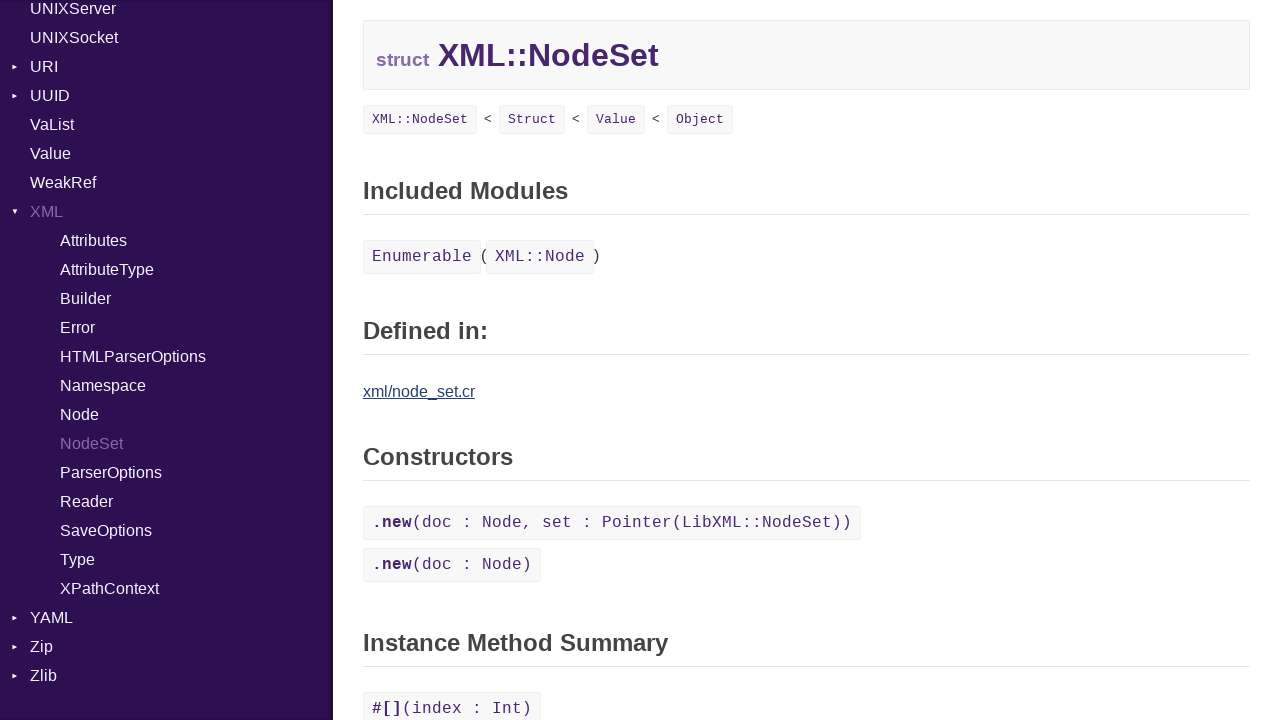

--- FILE ---
content_type: text/html
request_url: https://crystal-lang.org/api/0.30.0/XML/NodeSet.html
body_size: 15637
content:
<!DOCTYPE html>
<html lang="en">
<head>
  <meta charset="utf-8">
<meta http-equiv="X-UA-Compatible" content="IE=edge">
<meta name="generator" content="Crystal Docs 0.30.0">

  <link rel="canonical" href="https://crystal-lang.org/api/latest/XML/NodeSet.html">

<link href="../css/style.css" rel="stylesheet" type="text/css">

<script type="text/javascript" src="../js/doc.js"></script>
<script type="text/javascript">
  CrystalDoc.base_path = "../";
</script>

  <meta id="repository-name" content="github.com/crystal-lang/crystal">
  <title>XML::NodeSet - github.com/crystal-lang/crystal</title>
</head>
<body>

<div class="sidebar">
  <div class="sidebar-header">
    <div class="search-box">
      <input type="search" class="search-input" placeholder="Search..." spellcheck="false" aria-label="Search">
    </div>

    <div class="repository-links">
      <a href="../index.html">README</a>
    </div>
  </div>

  <div class="search-results" class="hidden">
    <ul class="search-list"></ul>
  </div>

  <div class="types-list">
    <ul>
  
  <li class=" " data-id="github.com/crystal-lang/crystal/toplevel" data-name="top level namespace">
      <a href="../toplevel.html">Top Level Namespace</a>
      
    </li>
  
  <li class=" " data-id="github.com/crystal-lang/crystal/Adler32" data-name="adler32">
      <a href="../Adler32.html">Adler32</a>
      
    </li>
  
  <li class=" " data-id="github.com/crystal-lang/crystal/ArgumentError" data-name="argumenterror">
      <a href="../ArgumentError.html">ArgumentError</a>
      
    </li>
  
  <li class=" " data-id="github.com/crystal-lang/crystal/Array" data-name="array(t)">
      <a href="../Array.html">Array</a>
      
    </li>
  
  <li class="parent " data-id="github.com/crystal-lang/crystal/Atomic" data-name="atomic(t)">
      <a href="../Atomic.html">Atomic</a>
      
        <ul>
  
  <li class=" " data-id="github.com/crystal-lang/crystal/Atomic/Flag" data-name="atomic::flag">
      <a href="../Atomic/Flag.html">Flag</a>
      
    </li>
  
</ul>

      
    </li>
  
  <li class="parent " data-id="github.com/crystal-lang/crystal/Base64" data-name="base64">
      <a href="../Base64.html">Base64</a>
      
        <ul>
  
  <li class=" " data-id="github.com/crystal-lang/crystal/Base64/Error" data-name="base64::error">
      <a href="../Base64/Error.html">Error</a>
      
    </li>
  
</ul>

      
    </li>
  
  <li class="parent " data-id="github.com/crystal-lang/crystal/Benchmark" data-name="benchmark">
      <a href="../Benchmark.html">Benchmark</a>
      
        <ul>
  
  <li class="parent " data-id="github.com/crystal-lang/crystal/Benchmark/BM" data-name="benchmark::bm">
      <a href="../Benchmark/BM.html">BM</a>
      
        <ul>
  
  <li class=" " data-id="github.com/crystal-lang/crystal/Benchmark/BM/Job" data-name="benchmark::bm::job">
      <a href="../Benchmark/BM/Job.html">Job</a>
      
    </li>
  
  <li class=" " data-id="github.com/crystal-lang/crystal/Benchmark/BM/Tms" data-name="benchmark::bm::tms">
      <a href="../Benchmark/BM/Tms.html">Tms</a>
      
    </li>
  
</ul>

      
    </li>
  
  <li class="parent " data-id="github.com/crystal-lang/crystal/Benchmark/IPS" data-name="benchmark::ips">
      <a href="../Benchmark/IPS.html">IPS</a>
      
        <ul>
  
  <li class=" " data-id="github.com/crystal-lang/crystal/Benchmark/IPS/Entry" data-name="benchmark::ips::entry">
      <a href="../Benchmark/IPS/Entry.html">Entry</a>
      
    </li>
  
  <li class=" " data-id="github.com/crystal-lang/crystal/Benchmark/IPS/Job" data-name="benchmark::ips::job">
      <a href="../Benchmark/IPS/Job.html">Job</a>
      
    </li>
  
</ul>

      
    </li>
  
</ul>

      
    </li>
  
  <li class=" " data-id="github.com/crystal-lang/crystal/BigDecimal" data-name="bigdecimal">
      <a href="../BigDecimal.html">BigDecimal</a>
      
    </li>
  
  <li class=" " data-id="github.com/crystal-lang/crystal/BigFloat" data-name="bigfloat">
      <a href="../BigFloat.html">BigFloat</a>
      
    </li>
  
  <li class=" " data-id="github.com/crystal-lang/crystal/BigInt" data-name="bigint">
      <a href="../BigInt.html">BigInt</a>
      
    </li>
  
  <li class=" " data-id="github.com/crystal-lang/crystal/BigRational" data-name="bigrational">
      <a href="../BigRational.html">BigRational</a>
      
    </li>
  
  <li class=" " data-id="github.com/crystal-lang/crystal/BitArray" data-name="bitarray">
      <a href="../BitArray.html">BitArray</a>
      
    </li>
  
  <li class=" " data-id="github.com/crystal-lang/crystal/Bool" data-name="bool">
      <a href="../Bool.html">Bool</a>
      
    </li>
  
  <li class=" " data-id="github.com/crystal-lang/crystal/Box" data-name="box(t)">
      <a href="../Box.html">Box</a>
      
    </li>
  
  <li class=" " data-id="github.com/crystal-lang/crystal/Bytes" data-name="bytes">
      <a href="../Bytes.html">Bytes</a>
      
    </li>
  
  <li class="parent " data-id="github.com/crystal-lang/crystal/Channel" data-name="channel(t)">
      <a href="../Channel.html">Channel</a>
      
        <ul>
  
  <li class=" " data-id="github.com/crystal-lang/crystal/Channel/Buffered" data-name="channel::buffered(t)">
      <a href="../Channel/Buffered.html">Buffered</a>
      
    </li>
  
  <li class=" " data-id="github.com/crystal-lang/crystal/Channel/ClosedError" data-name="channel::closederror">
      <a href="../Channel/ClosedError.html">ClosedError</a>
      
    </li>
  
  <li class=" " data-id="github.com/crystal-lang/crystal/Channel/SelectAction" data-name="channel::selectaction">
      <a href="../Channel/SelectAction.html">SelectAction</a>
      
    </li>
  
  <li class=" " data-id="github.com/crystal-lang/crystal/Channel/Unbuffered" data-name="channel::unbuffered(t)">
      <a href="../Channel/Unbuffered.html">Unbuffered</a>
      
    </li>
  
</ul>

      
    </li>
  
  <li class="parent " data-id="github.com/crystal-lang/crystal/Char" data-name="char">
      <a href="../Char.html">Char</a>
      
        <ul>
  
  <li class=" " data-id="github.com/crystal-lang/crystal/Char/Reader" data-name="char::reader">
      <a href="../Char/Reader.html">Reader</a>
      
    </li>
  
</ul>

      
    </li>
  
  <li class=" " data-id="github.com/crystal-lang/crystal/Class" data-name="class">
      <a href="../Class.html">Class</a>
      
    </li>
  
  <li class="parent " data-id="github.com/crystal-lang/crystal/Colorize" data-name="colorize">
      <a href="../Colorize.html">Colorize</a>
      
        <ul>
  
  <li class=" " data-id="github.com/crystal-lang/crystal/Colorize/Color" data-name="colorize::color">
      <a href="../Colorize/Color.html">Color</a>
      
    </li>
  
  <li class=" " data-id="github.com/crystal-lang/crystal/Colorize/Color256" data-name="colorize::color256">
      <a href="../Colorize/Color256.html">Color256</a>
      
    </li>
  
  <li class=" " data-id="github.com/crystal-lang/crystal/Colorize/ColorANSI" data-name="colorize::coloransi">
      <a href="../Colorize/ColorANSI.html">ColorANSI</a>
      
    </li>
  
  <li class=" " data-id="github.com/crystal-lang/crystal/Colorize/ColorRGB" data-name="colorize::colorrgb">
      <a href="../Colorize/ColorRGB.html">ColorRGB</a>
      
    </li>
  
  <li class=" " data-id="github.com/crystal-lang/crystal/Colorize/Object" data-name="colorize::object(t)">
      <a href="../Colorize/Object.html">Object</a>
      
    </li>
  
  <li class=" " data-id="github.com/crystal-lang/crystal/Colorize/ObjectExtensions" data-name="colorize::objectextensions">
      <a href="../Colorize/ObjectExtensions.html">ObjectExtensions</a>
      
    </li>
  
</ul>

      
    </li>
  
  <li class=" " data-id="github.com/crystal-lang/crystal/Comparable" data-name="comparable(t)">
      <a href="../Comparable.html">Comparable</a>
      
    </li>
  
  <li class=" " data-id="github.com/crystal-lang/crystal/Complex" data-name="complex">
      <a href="../Complex.html">Complex</a>
      
    </li>
  
  <li class="parent " data-id="github.com/crystal-lang/crystal/Concurrent" data-name="concurrent">
      <a href="../Concurrent.html">Concurrent</a>
      
        <ul>
  
  <li class=" " data-id="github.com/crystal-lang/crystal/Concurrent/CanceledError" data-name="concurrent::cancelederror">
      <a href="../Concurrent/CanceledError.html">CanceledError</a>
      
    </li>
  
</ul>

      
    </li>
  
  <li class=" " data-id="github.com/crystal-lang/crystal/ConcurrentExecutionException" data-name="concurrentexecutionexception">
      <a href="../ConcurrentExecutionException.html">ConcurrentExecutionException</a>
      
    </li>
  
  <li class=" " data-id="github.com/crystal-lang/crystal/CRC32" data-name="crc32">
      <a href="../CRC32.html">CRC32</a>
      
    </li>
  
  <li class="parent " data-id="github.com/crystal-lang/crystal/Crypto" data-name="crypto">
      <a href="../Crypto.html">Crypto</a>
      
        <ul>
  
  <li class="parent " data-id="github.com/crystal-lang/crystal/Crypto/Bcrypt" data-name="crypto::bcrypt">
      <a href="../Crypto/Bcrypt.html">Bcrypt</a>
      
        <ul>
  
  <li class=" " data-id="github.com/crystal-lang/crystal/Crypto/Bcrypt/Error" data-name="crypto::bcrypt::error">
      <a href="../Crypto/Bcrypt/Error.html">Error</a>
      
    </li>
  
  <li class=" " data-id="github.com/crystal-lang/crystal/Crypto/Bcrypt/Password" data-name="crypto::bcrypt::password">
      <a href="../Crypto/Bcrypt/Password.html">Password</a>
      
    </li>
  
</ul>

      
    </li>
  
  <li class=" " data-id="github.com/crystal-lang/crystal/Crypto/Blowfish" data-name="crypto::blowfish">
      <a href="../Crypto/Blowfish.html">Blowfish</a>
      
    </li>
  
  <li class=" " data-id="github.com/crystal-lang/crystal/Crypto/Subtle" data-name="crypto::subtle">
      <a href="../Crypto/Subtle.html">Subtle</a>
      
    </li>
  
</ul>

      
    </li>
  
  <li class="parent " data-id="github.com/crystal-lang/crystal/Crystal" data-name="crystal">
      <a href="../Crystal.html">Crystal</a>
      
        <ul>
  
  <li class=" " data-id="github.com/crystal-lang/crystal/Crystal/EventLoop" data-name="crystal::eventloop">
      <a href="../Crystal/EventLoop.html">EventLoop</a>
      
    </li>
  
  <li class="parent " data-id="github.com/crystal-lang/crystal/Crystal/Macros" data-name="crystal::macros">
      <a href="../Crystal/Macros.html">Macros</a>
      
        <ul>
  
  <li class=" " data-id="github.com/crystal-lang/crystal/Crystal/Macros/And" data-name="crystal::macros::and">
      <a href="../Crystal/Macros/And.html">And</a>
      
    </li>
  
  <li class=" " data-id="github.com/crystal-lang/crystal/Crystal/Macros/Annotation" data-name="crystal::macros::annotation">
      <a href="../Crystal/Macros/Annotation.html">Annotation</a>
      
    </li>
  
  <li class=" " data-id="github.com/crystal-lang/crystal/Crystal/Macros/Arg" data-name="crystal::macros::arg">
      <a href="../Crystal/Macros/Arg.html">Arg</a>
      
    </li>
  
  <li class=" " data-id="github.com/crystal-lang/crystal/Crystal/Macros/ArrayLiteral" data-name="crystal::macros::arrayliteral">
      <a href="../Crystal/Macros/ArrayLiteral.html">ArrayLiteral</a>
      
    </li>
  
  <li class=" " data-id="github.com/crystal-lang/crystal/Crystal/Macros/Assign" data-name="crystal::macros::assign">
      <a href="../Crystal/Macros/Assign.html">Assign</a>
      
    </li>
  
  <li class=" " data-id="github.com/crystal-lang/crystal/Crystal/Macros/ASTNode" data-name="crystal::macros::astnode">
      <a href="../Crystal/Macros/ASTNode.html">ASTNode</a>
      
    </li>
  
  <li class=" " data-id="github.com/crystal-lang/crystal/Crystal/Macros/BinaryOp" data-name="crystal::macros::binaryop">
      <a href="../Crystal/Macros/BinaryOp.html">BinaryOp</a>
      
    </li>
  
  <li class=" " data-id="github.com/crystal-lang/crystal/Crystal/Macros/Block" data-name="crystal::macros::block">
      <a href="../Crystal/Macros/Block.html">Block</a>
      
    </li>
  
  <li class=" " data-id="github.com/crystal-lang/crystal/Crystal/Macros/BoolLiteral" data-name="crystal::macros::boolliteral">
      <a href="../Crystal/Macros/BoolLiteral.html">BoolLiteral</a>
      
    </li>
  
  <li class=" " data-id="github.com/crystal-lang/crystal/Crystal/Macros/Call" data-name="crystal::macros::call">
      <a href="../Crystal/Macros/Call.html">Call</a>
      
    </li>
  
  <li class=" " data-id="github.com/crystal-lang/crystal/Crystal/Macros/Case" data-name="crystal::macros::case">
      <a href="../Crystal/Macros/Case.html">Case</a>
      
    </li>
  
  <li class=" " data-id="github.com/crystal-lang/crystal/Crystal/Macros/Cast" data-name="crystal::macros::cast">
      <a href="../Crystal/Macros/Cast.html">Cast</a>
      
    </li>
  
  <li class=" " data-id="github.com/crystal-lang/crystal/Crystal/Macros/CharLiteral" data-name="crystal::macros::charliteral">
      <a href="../Crystal/Macros/CharLiteral.html">CharLiteral</a>
      
    </li>
  
  <li class=" " data-id="github.com/crystal-lang/crystal/Crystal/Macros/ClassDef" data-name="crystal::macros::classdef">
      <a href="../Crystal/Macros/ClassDef.html">ClassDef</a>
      
    </li>
  
  <li class=" " data-id="github.com/crystal-lang/crystal/Crystal/Macros/ClassVar" data-name="crystal::macros::classvar">
      <a href="../Crystal/Macros/ClassVar.html">ClassVar</a>
      
    </li>
  
  <li class=" " data-id="github.com/crystal-lang/crystal/Crystal/Macros/Def" data-name="crystal::macros::def">
      <a href="../Crystal/Macros/Def.html">Def</a>
      
    </li>
  
  <li class=" " data-id="github.com/crystal-lang/crystal/Crystal/Macros/Expressions" data-name="crystal::macros::expressions">
      <a href="../Crystal/Macros/Expressions.html">Expressions</a>
      
    </li>
  
  <li class=" " data-id="github.com/crystal-lang/crystal/Crystal/Macros/Generic" data-name="crystal::macros::generic">
      <a href="../Crystal/Macros/Generic.html">Generic</a>
      
    </li>
  
  <li class=" " data-id="github.com/crystal-lang/crystal/Crystal/Macros/Global" data-name="crystal::macros::global">
      <a href="../Crystal/Macros/Global.html">Global</a>
      
    </li>
  
  <li class=" " data-id="github.com/crystal-lang/crystal/Crystal/Macros/HashLiteral" data-name="crystal::macros::hashliteral">
      <a href="../Crystal/Macros/HashLiteral.html">HashLiteral</a>
      
    </li>
  
  <li class=" " data-id="github.com/crystal-lang/crystal/Crystal/Macros/If" data-name="crystal::macros::if">
      <a href="../Crystal/Macros/If.html">If</a>
      
    </li>
  
  <li class=" " data-id="github.com/crystal-lang/crystal/Crystal/Macros/ImplicitObj" data-name="crystal::macros::implicitobj">
      <a href="../Crystal/Macros/ImplicitObj.html">ImplicitObj</a>
      
    </li>
  
  <li class=" " data-id="github.com/crystal-lang/crystal/Crystal/Macros/InstanceSizeOf" data-name="crystal::macros::instancesizeof">
      <a href="../Crystal/Macros/InstanceSizeOf.html">InstanceSizeOf</a>
      
    </li>
  
  <li class=" " data-id="github.com/crystal-lang/crystal/Crystal/Macros/InstanceVar" data-name="crystal::macros::instancevar">
      <a href="../Crystal/Macros/InstanceVar.html">InstanceVar</a>
      
    </li>
  
  <li class=" " data-id="github.com/crystal-lang/crystal/Crystal/Macros/IsA" data-name="crystal::macros::isa">
      <a href="../Crystal/Macros/IsA.html">IsA</a>
      
    </li>
  
  <li class=" " data-id="github.com/crystal-lang/crystal/Crystal/Macros/Macro" data-name="crystal::macros::macro">
      <a href="../Crystal/Macros/Macro.html">Macro</a>
      
    </li>
  
  <li class=" " data-id="github.com/crystal-lang/crystal/Crystal/Macros/MacroId" data-name="crystal::macros::macroid">
      <a href="../Crystal/Macros/MacroId.html">MacroId</a>
      
    </li>
  
  <li class=" " data-id="github.com/crystal-lang/crystal/Crystal/Macros/MetaVar" data-name="crystal::macros::metavar">
      <a href="../Crystal/Macros/MetaVar.html">MetaVar</a>
      
    </li>
  
  <li class=" " data-id="github.com/crystal-lang/crystal/Crystal/Macros/MultiAssign" data-name="crystal::macros::multiassign">
      <a href="../Crystal/Macros/MultiAssign.html">MultiAssign</a>
      
    </li>
  
  <li class=" " data-id="github.com/crystal-lang/crystal/Crystal/Macros/NamedArgument" data-name="crystal::macros::namedargument">
      <a href="../Crystal/Macros/NamedArgument.html">NamedArgument</a>
      
    </li>
  
  <li class=" " data-id="github.com/crystal-lang/crystal/Crystal/Macros/NamedTupleLiteral" data-name="crystal::macros::namedtupleliteral">
      <a href="../Crystal/Macros/NamedTupleLiteral.html">NamedTupleLiteral</a>
      
    </li>
  
  <li class=" " data-id="github.com/crystal-lang/crystal/Crystal/Macros/NilableCast" data-name="crystal::macros::nilablecast">
      <a href="../Crystal/Macros/NilableCast.html">NilableCast</a>
      
    </li>
  
  <li class=" " data-id="github.com/crystal-lang/crystal/Crystal/Macros/NilLiteral" data-name="crystal::macros::nilliteral">
      <a href="../Crystal/Macros/NilLiteral.html">NilLiteral</a>
      
    </li>
  
  <li class=" " data-id="github.com/crystal-lang/crystal/Crystal/Macros/Nop" data-name="crystal::macros::nop">
      <a href="../Crystal/Macros/Nop.html">Nop</a>
      
    </li>
  
  <li class=" " data-id="github.com/crystal-lang/crystal/Crystal/Macros/Not" data-name="crystal::macros::not">
      <a href="../Crystal/Macros/Not.html">Not</a>
      
    </li>
  
  <li class=" " data-id="github.com/crystal-lang/crystal/Crystal/Macros/NumberLiteral" data-name="crystal::macros::numberliteral">
      <a href="../Crystal/Macros/NumberLiteral.html">NumberLiteral</a>
      
    </li>
  
  <li class=" " data-id="github.com/crystal-lang/crystal/Crystal/Macros/OffsetOf" data-name="crystal::macros::offsetof">
      <a href="../Crystal/Macros/OffsetOf.html">OffsetOf</a>
      
    </li>
  
  <li class=" " data-id="github.com/crystal-lang/crystal/Crystal/Macros/Or" data-name="crystal::macros::or">
      <a href="../Crystal/Macros/Or.html">Or</a>
      
    </li>
  
  <li class=" " data-id="github.com/crystal-lang/crystal/Crystal/Macros/Out" data-name="crystal::macros::out">
      <a href="../Crystal/Macros/Out.html">Out</a>
      
    </li>
  
  <li class=" " data-id="github.com/crystal-lang/crystal/Crystal/Macros/Path" data-name="crystal::macros::path">
      <a href="../Crystal/Macros/Path.html">Path</a>
      
    </li>
  
  <li class=" " data-id="github.com/crystal-lang/crystal/Crystal/Macros/PointerOf" data-name="crystal::macros::pointerof">
      <a href="../Crystal/Macros/PointerOf.html">PointerOf</a>
      
    </li>
  
  <li class=" " data-id="github.com/crystal-lang/crystal/Crystal/Macros/ProcLiteral" data-name="crystal::macros::procliteral">
      <a href="../Crystal/Macros/ProcLiteral.html">ProcLiteral</a>
      
    </li>
  
  <li class=" " data-id="github.com/crystal-lang/crystal/Crystal/Macros/ProcNotation" data-name="crystal::macros::procnotation">
      <a href="../Crystal/Macros/ProcNotation.html">ProcNotation</a>
      
    </li>
  
  <li class=" " data-id="github.com/crystal-lang/crystal/Crystal/Macros/ProcPointer" data-name="crystal::macros::procpointer">
      <a href="../Crystal/Macros/ProcPointer.html">ProcPointer</a>
      
    </li>
  
  <li class=" " data-id="github.com/crystal-lang/crystal/Crystal/Macros/RangeLiteral" data-name="crystal::macros::rangeliteral">
      <a href="../Crystal/Macros/RangeLiteral.html">RangeLiteral</a>
      
    </li>
  
  <li class=" " data-id="github.com/crystal-lang/crystal/Crystal/Macros/ReadInstanceVar" data-name="crystal::macros::readinstancevar">
      <a href="../Crystal/Macros/ReadInstanceVar.html">ReadInstanceVar</a>
      
    </li>
  
  <li class=" " data-id="github.com/crystal-lang/crystal/Crystal/Macros/RegexLiteral" data-name="crystal::macros::regexliteral">
      <a href="../Crystal/Macros/RegexLiteral.html">RegexLiteral</a>
      
    </li>
  
  <li class=" " data-id="github.com/crystal-lang/crystal/Crystal/Macros/Require" data-name="crystal::macros::require">
      <a href="../Crystal/Macros/Require.html">Require</a>
      
    </li>
  
  <li class=" " data-id="github.com/crystal-lang/crystal/Crystal/Macros/RespondsTo" data-name="crystal::macros::respondsto">
      <a href="../Crystal/Macros/RespondsTo.html">RespondsTo</a>
      
    </li>
  
  <li class=" " data-id="github.com/crystal-lang/crystal/Crystal/Macros/SizeOf" data-name="crystal::macros::sizeof">
      <a href="../Crystal/Macros/SizeOf.html">SizeOf</a>
      
    </li>
  
  <li class=" " data-id="github.com/crystal-lang/crystal/Crystal/Macros/Splat" data-name="crystal::macros::splat">
      <a href="../Crystal/Macros/Splat.html">Splat</a>
      
    </li>
  
  <li class=" " data-id="github.com/crystal-lang/crystal/Crystal/Macros/StringInterpolation" data-name="crystal::macros::stringinterpolation">
      <a href="../Crystal/Macros/StringInterpolation.html">StringInterpolation</a>
      
    </li>
  
  <li class=" " data-id="github.com/crystal-lang/crystal/Crystal/Macros/StringLiteral" data-name="crystal::macros::stringliteral">
      <a href="../Crystal/Macros/StringLiteral.html">StringLiteral</a>
      
    </li>
  
  <li class=" " data-id="github.com/crystal-lang/crystal/Crystal/Macros/SymbolLiteral" data-name="crystal::macros::symbolliteral">
      <a href="../Crystal/Macros/SymbolLiteral.html">SymbolLiteral</a>
      
    </li>
  
  <li class=" " data-id="github.com/crystal-lang/crystal/Crystal/Macros/TupleLiteral" data-name="crystal::macros::tupleliteral">
      <a href="../Crystal/Macros/TupleLiteral.html">TupleLiteral</a>
      
    </li>
  
  <li class=" " data-id="github.com/crystal-lang/crystal/Crystal/Macros/TypeDeclaration" data-name="crystal::macros::typedeclaration">
      <a href="../Crystal/Macros/TypeDeclaration.html">TypeDeclaration</a>
      
    </li>
  
  <li class=" " data-id="github.com/crystal-lang/crystal/Crystal/Macros/TypeNode" data-name="crystal::macros::typenode">
      <a href="../Crystal/Macros/TypeNode.html">TypeNode</a>
      
    </li>
  
  <li class=" " data-id="github.com/crystal-lang/crystal/Crystal/Macros/UnaryExpression" data-name="crystal::macros::unaryexpression">
      <a href="../Crystal/Macros/UnaryExpression.html">UnaryExpression</a>
      
    </li>
  
  <li class=" " data-id="github.com/crystal-lang/crystal/Crystal/Macros/UninitializedVar" data-name="crystal::macros::uninitializedvar">
      <a href="../Crystal/Macros/UninitializedVar.html">UninitializedVar</a>
      
    </li>
  
  <li class=" " data-id="github.com/crystal-lang/crystal/Crystal/Macros/Union" data-name="crystal::macros::union">
      <a href="../Crystal/Macros/Union.html">Union</a>
      
    </li>
  
  <li class=" " data-id="github.com/crystal-lang/crystal/Crystal/Macros/Var" data-name="crystal::macros::var">
      <a href="../Crystal/Macros/Var.html">Var</a>
      
    </li>
  
  <li class=" " data-id="github.com/crystal-lang/crystal/Crystal/Macros/VisibilityModifier" data-name="crystal::macros::visibilitymodifier">
      <a href="../Crystal/Macros/VisibilityModifier.html">VisibilityModifier</a>
      
    </li>
  
  <li class=" " data-id="github.com/crystal-lang/crystal/Crystal/Macros/When" data-name="crystal::macros::when">
      <a href="../Crystal/Macros/When.html">When</a>
      
    </li>
  
  <li class=" " data-id="github.com/crystal-lang/crystal/Crystal/Macros/While" data-name="crystal::macros::while">
      <a href="../Crystal/Macros/While.html">While</a>
      
    </li>
  
</ul>

      
    </li>
  
</ul>

      
    </li>
  
  <li class="parent " data-id="github.com/crystal-lang/crystal/CSV" data-name="csv">
      <a href="../CSV.html">CSV</a>
      
        <ul>
  
  <li class="parent " data-id="github.com/crystal-lang/crystal/CSV/Builder" data-name="csv::builder">
      <a href="../CSV/Builder.html">Builder</a>
      
        <ul>
  
  <li class=" " data-id="github.com/crystal-lang/crystal/CSV/Builder/Quoting" data-name="csv::builder::quoting">
      <a href="../CSV/Builder/Quoting.html">Quoting</a>
      
    </li>
  
  <li class=" " data-id="github.com/crystal-lang/crystal/CSV/Builder/Row" data-name="csv::builder::row">
      <a href="../CSV/Builder/Row.html">Row</a>
      
    </li>
  
</ul>

      
    </li>
  
  <li class=" " data-id="github.com/crystal-lang/crystal/CSV/Error" data-name="csv::error">
      <a href="../CSV/Error.html">Error</a>
      
    </li>
  
  <li class=" " data-id="github.com/crystal-lang/crystal/CSV/Lexer" data-name="csv::lexer">
      <a href="../CSV/Lexer.html">Lexer</a>
      
    </li>
  
  <li class=" " data-id="github.com/crystal-lang/crystal/CSV/MalformedCSVError" data-name="csv::malformedcsverror">
      <a href="../CSV/MalformedCSVError.html">MalformedCSVError</a>
      
    </li>
  
  <li class=" " data-id="github.com/crystal-lang/crystal/CSV/Parser" data-name="csv::parser">
      <a href="../CSV/Parser.html">Parser</a>
      
    </li>
  
  <li class=" " data-id="github.com/crystal-lang/crystal/CSV/Row" data-name="csv::row">
      <a href="../CSV/Row.html">Row</a>
      
    </li>
  
  <li class="parent " data-id="github.com/crystal-lang/crystal/CSV/Token" data-name="csv::token">
      <a href="../CSV/Token.html">Token</a>
      
        <ul>
  
  <li class=" " data-id="github.com/crystal-lang/crystal/CSV/Token/Kind" data-name="csv::token::kind">
      <a href="../CSV/Token/Kind.html">Kind</a>
      
    </li>
  
</ul>

      
    </li>
  
</ul>

      
    </li>
  
  <li class="parent " data-id="github.com/crystal-lang/crystal/Debug" data-name="debug">
      <a href="../Debug.html">Debug</a>
      
        <ul>
  
  <li class="parent " data-id="github.com/crystal-lang/crystal/Debug/DWARF" data-name="debug::dwarf">
      <a href="../Debug/DWARF.html">DWARF</a>
      
        <ul>
  
  <li class="parent " data-id="github.com/crystal-lang/crystal/Debug/DWARF/Abbrev" data-name="debug::dwarf::abbrev">
      <a href="../Debug/DWARF/Abbrev.html">Abbrev</a>
      
        <ul>
  
  <li class=" " data-id="github.com/crystal-lang/crystal/Debug/DWARF/Abbrev/Attribute" data-name="debug::dwarf::abbrev::attribute">
      <a href="../Debug/DWARF/Abbrev/Attribute.html">Attribute</a>
      
    </li>
  
</ul>

      
    </li>
  
  <li class=" " data-id="github.com/crystal-lang/crystal/Debug/DWARF/AT" data-name="debug::dwarf::at">
      <a href="../Debug/DWARF/AT.html">AT</a>
      
    </li>
  
  <li class=" " data-id="github.com/crystal-lang/crystal/Debug/DWARF/FORM" data-name="debug::dwarf::form">
      <a href="../Debug/DWARF/FORM.html">FORM</a>
      
    </li>
  
  <li class="parent " data-id="github.com/crystal-lang/crystal/Debug/DWARF/Info" data-name="debug::dwarf::info">
      <a href="../Debug/DWARF/Info.html">Info</a>
      
        <ul>
  
  <li class=" " data-id="github.com/crystal-lang/crystal/Debug/DWARF/Info/Value" data-name="debug::dwarf::info::value">
      <a href="../Debug/DWARF/Info/Value.html">Value</a>
      
    </li>
  
</ul>

      
    </li>
  
  <li class="parent " data-id="github.com/crystal-lang/crystal/Debug/DWARF/LineNumbers" data-name="debug::dwarf::linenumbers">
      <a href="../Debug/DWARF/LineNumbers.html">LineNumbers</a>
      
        <ul>
  
  <li class=" " data-id="github.com/crystal-lang/crystal/Debug/DWARF/LineNumbers/Register" data-name="debug::dwarf::linenumbers::register">
      <a href="../Debug/DWARF/LineNumbers/Register.html">Register</a>
      
    </li>
  
  <li class=" " data-id="github.com/crystal-lang/crystal/Debug/DWARF/LineNumbers/Row" data-name="debug::dwarf::linenumbers::row">
      <a href="../Debug/DWARF/LineNumbers/Row.html">Row</a>
      
    </li>
  
  <li class=" " data-id="github.com/crystal-lang/crystal/Debug/DWARF/LineNumbers/Sequence" data-name="debug::dwarf::linenumbers::sequence">
      <a href="../Debug/DWARF/LineNumbers/Sequence.html">Sequence</a>
      
    </li>
  
</ul>

      
    </li>
  
  <li class=" " data-id="github.com/crystal-lang/crystal/Debug/DWARF/LNE" data-name="debug::dwarf::lne">
      <a href="../Debug/DWARF/LNE.html">LNE</a>
      
    </li>
  
  <li class=" " data-id="github.com/crystal-lang/crystal/Debug/DWARF/LNS" data-name="debug::dwarf::lns">
      <a href="../Debug/DWARF/LNS.html">LNS</a>
      
    </li>
  
  <li class=" " data-id="github.com/crystal-lang/crystal/Debug/DWARF/Strings" data-name="debug::dwarf::strings">
      <a href="../Debug/DWARF/Strings.html">Strings</a>
      
    </li>
  
  <li class=" " data-id="github.com/crystal-lang/crystal/Debug/DWARF/TAG" data-name="debug::dwarf::tag">
      <a href="../Debug/DWARF/TAG.html">TAG</a>
      
    </li>
  
</ul>

      
    </li>
  
  <li class="parent " data-id="github.com/crystal-lang/crystal/Debug/ELF" data-name="debug::elf">
      <a href="../Debug/ELF.html">ELF</a>
      
        <ul>
  
  <li class=" " data-id="github.com/crystal-lang/crystal/Debug/ELF/Endianness" data-name="debug::elf::endianness">
      <a href="../Debug/ELF/Endianness.html">Endianness</a>
      
    </li>
  
  <li class=" " data-id="github.com/crystal-lang/crystal/Debug/ELF/Error" data-name="debug::elf::error">
      <a href="../Debug/ELF/Error.html">Error</a>
      
    </li>
  
  <li class=" " data-id="github.com/crystal-lang/crystal/Debug/ELF/Ident" data-name="debug::elf::ident">
      <a href="../Debug/ELF/Ident.html">Ident</a>
      
    </li>
  
  <li class=" " data-id="github.com/crystal-lang/crystal/Debug/ELF/Klass" data-name="debug::elf::klass">
      <a href="../Debug/ELF/Klass.html">Klass</a>
      
    </li>
  
  <li class=" " data-id="github.com/crystal-lang/crystal/Debug/ELF/Machine" data-name="debug::elf::machine">
      <a href="../Debug/ELF/Machine.html">Machine</a>
      
    </li>
  
  <li class=" " data-id="github.com/crystal-lang/crystal/Debug/ELF/OSABI" data-name="debug::elf::osabi">
      <a href="../Debug/ELF/OSABI.html">OSABI</a>
      
    </li>
  
  <li class="parent " data-id="github.com/crystal-lang/crystal/Debug/ELF/SectionHeader" data-name="debug::elf::sectionheader">
      <a href="../Debug/ELF/SectionHeader.html">SectionHeader</a>
      
        <ul>
  
  <li class=" " data-id="github.com/crystal-lang/crystal/Debug/ELF/SectionHeader/Flags" data-name="debug::elf::sectionheader::flags">
      <a href="../Debug/ELF/SectionHeader/Flags.html">Flags</a>
      
    </li>
  
  <li class=" " data-id="github.com/crystal-lang/crystal/Debug/ELF/SectionHeader/Type" data-name="debug::elf::sectionheader::type">
      <a href="../Debug/ELF/SectionHeader/Type.html">Type</a>
      
    </li>
  
</ul>

      
    </li>
  
  <li class=" " data-id="github.com/crystal-lang/crystal/Debug/ELF/Type" data-name="debug::elf::type">
      <a href="../Debug/ELF/Type.html">Type</a>
      
    </li>
  
</ul>

      
    </li>
  
</ul>

      
    </li>
  
  <li class=" " data-id="github.com/crystal-lang/crystal/Deprecated" data-name="deprecated">
      <a href="../Deprecated.html">Deprecated</a>
      
    </li>
  
  <li class=" " data-id="github.com/crystal-lang/crystal/Deque" data-name="deque(t)">
      <a href="../Deque.html">Deque</a>
      
    </li>
  
  <li class="parent " data-id="github.com/crystal-lang/crystal/Digest" data-name="digest">
      <a href="../Digest.html">Digest</a>
      
        <ul>
  
  <li class=" " data-id="github.com/crystal-lang/crystal/Digest/Base" data-name="digest::base">
      <a href="../Digest/Base.html">Base</a>
      
    </li>
  
  <li class=" " data-id="github.com/crystal-lang/crystal/Digest/MD5" data-name="digest::md5">
      <a href="../Digest/MD5.html">MD5</a>
      
    </li>
  
  <li class=" " data-id="github.com/crystal-lang/crystal/Digest/SHA1" data-name="digest::sha1">
      <a href="../Digest/SHA1.html">SHA1</a>
      
    </li>
  
</ul>

      
    </li>
  
  <li class=" " data-id="github.com/crystal-lang/crystal/Dir" data-name="dir">
      <a href="../Dir.html">Dir</a>
      
    </li>
  
  <li class=" " data-id="github.com/crystal-lang/crystal/DivisionByZeroError" data-name="divisionbyzeroerror">
      <a href="../DivisionByZeroError.html">DivisionByZeroError</a>
      
    </li>
  
  <li class=" " data-id="github.com/crystal-lang/crystal/DL" data-name="dl">
      <a href="../DL.html">DL</a>
      
    </li>
  
  <li class=" " data-id="github.com/crystal-lang/crystal/ECR" data-name="ecr">
      <a href="../ECR.html">ECR</a>
      
    </li>
  
  <li class=" " data-id="github.com/crystal-lang/crystal/Enum" data-name="enum">
      <a href="../Enum.html">Enum</a>
      
    </li>
  
  <li class="parent " data-id="github.com/crystal-lang/crystal/Enumerable" data-name="enumerable(t)">
      <a href="../Enumerable.html">Enumerable</a>
      
        <ul>
  
  <li class="parent " data-id="github.com/crystal-lang/crystal/Enumerable/Chunk" data-name="enumerable::chunk">
      <a href="../Enumerable/Chunk.html">Chunk</a>
      
        <ul>
  
  <li class=" " data-id="github.com/crystal-lang/crystal/Enumerable/Chunk/Alone" data-name="enumerable::chunk::alone">
      <a href="../Enumerable/Chunk/Alone.html">Alone</a>
      
    </li>
  
  <li class=" " data-id="github.com/crystal-lang/crystal/Enumerable/Chunk/Drop" data-name="enumerable::chunk::drop">
      <a href="../Enumerable/Chunk/Drop.html">Drop</a>
      
    </li>
  
</ul>

      
    </li>
  
  <li class=" " data-id="github.com/crystal-lang/crystal/Enumerable/EmptyError" data-name="enumerable::emptyerror">
      <a href="../Enumerable/EmptyError.html">EmptyError</a>
      
    </li>
  
</ul>

      
    </li>
  
  <li class=" " data-id="github.com/crystal-lang/crystal/ENV" data-name="env">
      <a href="../ENV.html">ENV</a>
      
    </li>
  
  <li class=" " data-id="github.com/crystal-lang/crystal/Errno" data-name="errno">
      <a href="../Errno.html">Errno</a>
      
    </li>
  
  <li class=" " data-id="github.com/crystal-lang/crystal/Exception" data-name="exception">
      <a href="../Exception.html">Exception</a>
      
    </li>
  
  <li class="parent " data-id="github.com/crystal-lang/crystal/Fiber" data-name="fiber">
      <a href="../Fiber.html">Fiber</a>
      
        <ul>
  
  <li class=" " data-id="github.com/crystal-lang/crystal/Fiber/Context" data-name="fiber::context">
      <a href="../Fiber/Context.html">Context</a>
      
    </li>
  
</ul>

      
    </li>
  
  <li class="parent " data-id="github.com/crystal-lang/crystal/File" data-name="file">
      <a href="../File.html">File</a>
      
        <ul>
  
  <li class=" " data-id="github.com/crystal-lang/crystal/File/BadPatternError" data-name="file::badpatternerror">
      <a href="../File/BadPatternError.html">BadPatternError</a>
      
    </li>
  
  <li class=" " data-id="github.com/crystal-lang/crystal/File/Flags" data-name="file::flags">
      <a href="../File/Flags.html">Flags</a>
      
    </li>
  
  <li class=" " data-id="github.com/crystal-lang/crystal/File/Info" data-name="file::info">
      <a href="../File/Info.html">Info</a>
      
    </li>
  
  <li class=" " data-id="github.com/crystal-lang/crystal/File/Permissions" data-name="file::permissions">
      <a href="../File/Permissions.html">Permissions</a>
      
    </li>
  
  <li class=" " data-id="github.com/crystal-lang/crystal/File/Type" data-name="file::type">
      <a href="../File/Type.html">Type</a>
      
    </li>
  
</ul>

      
    </li>
  
  <li class=" " data-id="github.com/crystal-lang/crystal/FileUtils" data-name="fileutils">
      <a href="../FileUtils.html">FileUtils</a>
      
    </li>
  
  <li class=" " data-id="github.com/crystal-lang/crystal/Flags" data-name="flags">
      <a href="../Flags.html">Flags</a>
      
    </li>
  
  <li class="parent " data-id="github.com/crystal-lang/crystal/Flate" data-name="flate">
      <a href="../Flate.html">Flate</a>
      
        <ul>
  
  <li class=" " data-id="github.com/crystal-lang/crystal/Flate/Error" data-name="flate::error">
      <a href="../Flate/Error.html">Error</a>
      
    </li>
  
  <li class=" " data-id="github.com/crystal-lang/crystal/Flate/Reader" data-name="flate::reader">
      <a href="../Flate/Reader.html">Reader</a>
      
    </li>
  
  <li class=" " data-id="github.com/crystal-lang/crystal/Flate/Strategy" data-name="flate::strategy">
      <a href="../Flate/Strategy.html">Strategy</a>
      
    </li>
  
  <li class=" " data-id="github.com/crystal-lang/crystal/Flate/Writer" data-name="flate::writer">
      <a href="../Flate/Writer.html">Writer</a>
      
    </li>
  
</ul>

      
    </li>
  
  <li class="parent " data-id="github.com/crystal-lang/crystal/Float" data-name="float">
      <a href="../Float.html">Float</a>
      
        <ul>
  
  <li class=" " data-id="github.com/crystal-lang/crystal/Float/Primitive" data-name="float::primitive">
      <a href="../Float/Primitive.html">Primitive</a>
      
    </li>
  
</ul>

      
    </li>
  
  <li class=" " data-id="github.com/crystal-lang/crystal/Float32" data-name="float32">
      <a href="../Float32.html">Float32</a>
      
    </li>
  
  <li class=" " data-id="github.com/crystal-lang/crystal/Float64" data-name="float64">
      <a href="../Float64.html">Float64</a>
      
    </li>
  
  <li class="parent " data-id="github.com/crystal-lang/crystal/GC" data-name="gc">
      <a href="../GC.html">GC</a>
      
        <ul>
  
  <li class=" " data-id="github.com/crystal-lang/crystal/GC/Stats" data-name="gc::stats">
      <a href="../GC/Stats.html">Stats</a>
      
    </li>
  
</ul>

      
    </li>
  
  <li class="parent " data-id="github.com/crystal-lang/crystal/Gzip" data-name="gzip">
      <a href="../Gzip.html">Gzip</a>
      
        <ul>
  
  <li class=" " data-id="github.com/crystal-lang/crystal/Gzip/Error" data-name="gzip::error">
      <a href="../Gzip/Error.html">Error</a>
      
    </li>
  
  <li class=" " data-id="github.com/crystal-lang/crystal/Gzip/Header" data-name="gzip::header">
      <a href="../Gzip/Header.html">Header</a>
      
    </li>
  
  <li class=" " data-id="github.com/crystal-lang/crystal/Gzip/Reader" data-name="gzip::reader">
      <a href="../Gzip/Reader.html">Reader</a>
      
    </li>
  
  <li class=" " data-id="github.com/crystal-lang/crystal/Gzip/Writer" data-name="gzip::writer">
      <a href="../Gzip/Writer.html">Writer</a>
      
    </li>
  
</ul>

      
    </li>
  
  <li class=" " data-id="github.com/crystal-lang/crystal/Hash" data-name="hash(k, v)">
      <a href="../Hash.html">Hash</a>
      
    </li>
  
  <li class=" " data-id="github.com/crystal-lang/crystal/HTML" data-name="html">
      <a href="../HTML.html">HTML</a>
      
    </li>
  
  <li class="parent " data-id="github.com/crystal-lang/crystal/HTTP" data-name="http">
      <a href="../HTTP.html">HTTP</a>
      
        <ul>
  
  <li class="parent " data-id="github.com/crystal-lang/crystal/HTTP/Client" data-name="http::client">
      <a href="../HTTP/Client.html">Client</a>
      
        <ul>
  
  <li class=" " data-id="github.com/crystal-lang/crystal/HTTP/Client/BodyType" data-name="http::client::bodytype">
      <a href="../HTTP/Client/BodyType.html">BodyType</a>
      
    </li>
  
  <li class=" " data-id="github.com/crystal-lang/crystal/HTTP/Client/Response" data-name="http::client::response">
      <a href="../HTTP/Client/Response.html">Response</a>
      
    </li>
  
</ul>

      
    </li>
  
  <li class=" " data-id="github.com/crystal-lang/crystal/HTTP/CompressHandler" data-name="http::compresshandler">
      <a href="../HTTP/CompressHandler.html">CompressHandler</a>
      
    </li>
  
  <li class="parent " data-id="github.com/crystal-lang/crystal/HTTP/Cookie" data-name="http::cookie">
      <a href="../HTTP/Cookie.html">Cookie</a>
      
        <ul>
  
  <li class=" " data-id="github.com/crystal-lang/crystal/HTTP/Cookie/SameSite" data-name="http::cookie::samesite">
      <a href="../HTTP/Cookie/SameSite.html">SameSite</a>
      
    </li>
  
</ul>

      
    </li>
  
  <li class=" " data-id="github.com/crystal-lang/crystal/HTTP/Cookies" data-name="http::cookies">
      <a href="../HTTP/Cookies.html">Cookies</a>
      
    </li>
  
  <li class=" " data-id="github.com/crystal-lang/crystal/HTTP/ErrorHandler" data-name="http::errorhandler">
      <a href="../HTTP/ErrorHandler.html">ErrorHandler</a>
      
    </li>
  
  <li class="parent " data-id="github.com/crystal-lang/crystal/HTTP/FormData" data-name="http::formdata">
      <a href="../HTTP/FormData.html">FormData</a>
      
        <ul>
  
  <li class=" " data-id="github.com/crystal-lang/crystal/HTTP/FormData/Builder" data-name="http::formdata::builder">
      <a href="../HTTP/FormData/Builder.html">Builder</a>
      
    </li>
  
  <li class=" " data-id="github.com/crystal-lang/crystal/HTTP/FormData/Error" data-name="http::formdata::error">
      <a href="../HTTP/FormData/Error.html">Error</a>
      
    </li>
  
  <li class=" " data-id="github.com/crystal-lang/crystal/HTTP/FormData/FileMetadata" data-name="http::formdata::filemetadata">
      <a href="../HTTP/FormData/FileMetadata.html">FileMetadata</a>
      
    </li>
  
  <li class=" " data-id="github.com/crystal-lang/crystal/HTTP/FormData/Parser" data-name="http::formdata::parser">
      <a href="../HTTP/FormData/Parser.html">Parser</a>
      
    </li>
  
  <li class=" " data-id="github.com/crystal-lang/crystal/HTTP/FormData/Part" data-name="http::formdata::part">
      <a href="../HTTP/FormData/Part.html">Part</a>
      
    </li>
  
</ul>

      
    </li>
  
  <li class="parent " data-id="github.com/crystal-lang/crystal/HTTP/Handler" data-name="http::handler">
      <a href="../HTTP/Handler.html">Handler</a>
      
        <ul>
  
  <li class=" " data-id="github.com/crystal-lang/crystal/HTTP/Handler/HandlerProc" data-name="http::handler::handlerproc">
      <a href="../HTTP/Handler/HandlerProc.html">HandlerProc</a>
      
    </li>
  
</ul>

      
    </li>
  
  <li class=" " data-id="github.com/crystal-lang/crystal/HTTP/Headers" data-name="http::headers">
      <a href="../HTTP/Headers.html">Headers</a>
      
    </li>
  
  <li class=" " data-id="github.com/crystal-lang/crystal/HTTP/LogHandler" data-name="http::loghandler">
      <a href="../HTTP/LogHandler.html">LogHandler</a>
      
    </li>
  
  <li class="parent " data-id="github.com/crystal-lang/crystal/HTTP/Params" data-name="http::params">
      <a href="../HTTP/Params.html">Params</a>
      
        <ul>
  
  <li class=" " data-id="github.com/crystal-lang/crystal/HTTP/Params/Builder" data-name="http::params::builder">
      <a href="../HTTP/Params/Builder.html">Builder</a>
      
    </li>
  
</ul>

      
    </li>
  
  <li class=" " data-id="github.com/crystal-lang/crystal/HTTP/Request" data-name="http::request">
      <a href="../HTTP/Request.html">Request</a>
      
    </li>
  
  <li class="parent " data-id="github.com/crystal-lang/crystal/HTTP/Server" data-name="http::server">
      <a href="../HTTP/Server.html">Server</a>
      
        <ul>
  
  <li class=" " data-id="github.com/crystal-lang/crystal/HTTP/Server/Context" data-name="http::server::context">
      <a href="../HTTP/Server/Context.html">Context</a>
      
    </li>
  
  <li class=" " data-id="github.com/crystal-lang/crystal/HTTP/Server/RequestProcessor" data-name="http::server::requestprocessor">
      <a href="../HTTP/Server/RequestProcessor.html">RequestProcessor</a>
      
    </li>
  
  <li class=" " data-id="github.com/crystal-lang/crystal/HTTP/Server/Response" data-name="http::server::response">
      <a href="../HTTP/Server/Response.html">Response</a>
      
    </li>
  
</ul>

      
    </li>
  
  <li class="parent " data-id="github.com/crystal-lang/crystal/HTTP/StaticFileHandler" data-name="http::staticfilehandler">
      <a href="../HTTP/StaticFileHandler.html">StaticFileHandler</a>
      
        <ul>
  
  <li class=" " data-id="github.com/crystal-lang/crystal/HTTP/StaticFileHandler/DirectoryListing" data-name="http::staticfilehandler::directorylisting">
      <a href="../HTTP/StaticFileHandler/DirectoryListing.html">DirectoryListing</a>
      
    </li>
  
</ul>

      
    </li>
  
  <li class=" " data-id="github.com/crystal-lang/crystal/HTTP/Status" data-name="http::status">
      <a href="../HTTP/Status.html">Status</a>
      
    </li>
  
  <li class=" " data-id="github.com/crystal-lang/crystal/HTTP/WebSocket" data-name="http::websocket">
      <a href="../HTTP/WebSocket.html">WebSocket</a>
      
    </li>
  
  <li class=" " data-id="github.com/crystal-lang/crystal/HTTP/WebSocketHandler" data-name="http::websockethandler">
      <a href="../HTTP/WebSocketHandler.html">WebSocketHandler</a>
      
    </li>
  
</ul>

      
    </li>
  
  <li class=" " data-id="github.com/crystal-lang/crystal/Indexable" data-name="indexable(t)">
      <a href="../Indexable.html">Indexable</a>
      
    </li>
  
  <li class=" " data-id="github.com/crystal-lang/crystal/IndexError" data-name="indexerror">
      <a href="../IndexError.html">IndexError</a>
      
    </li>
  
  <li class="parent " data-id="github.com/crystal-lang/crystal/INI" data-name="ini">
      <a href="../INI.html">INI</a>
      
        <ul>
  
  <li class=" " data-id="github.com/crystal-lang/crystal/INI/ParseException" data-name="ini::parseexception">
      <a href="../INI/ParseException.html">ParseException</a>
      
    </li>
  
</ul>

      
    </li>
  
  <li class="parent " data-id="github.com/crystal-lang/crystal/Int" data-name="int">
      <a href="../Int.html">Int</a>
      
        <ul>
  
  <li class=" " data-id="github.com/crystal-lang/crystal/Int/BinaryPrefixFormat" data-name="int::binaryprefixformat">
      <a href="../Int/BinaryPrefixFormat.html">BinaryPrefixFormat</a>
      
    </li>
  
  <li class=" " data-id="github.com/crystal-lang/crystal/Int/Primitive" data-name="int::primitive">
      <a href="../Int/Primitive.html">Primitive</a>
      
    </li>
  
  <li class=" " data-id="github.com/crystal-lang/crystal/Int/Signed" data-name="int::signed">
      <a href="../Int/Signed.html">Signed</a>
      
    </li>
  
  <li class=" " data-id="github.com/crystal-lang/crystal/Int/Unsigned" data-name="int::unsigned">
      <a href="../Int/Unsigned.html">Unsigned</a>
      
    </li>
  
</ul>

      
    </li>
  
  <li class=" " data-id="github.com/crystal-lang/crystal/Int128" data-name="int128">
      <a href="../Int128.html">Int128</a>
      
    </li>
  
  <li class=" " data-id="github.com/crystal-lang/crystal/Int16" data-name="int16">
      <a href="../Int16.html">Int16</a>
      
    </li>
  
  <li class=" " data-id="github.com/crystal-lang/crystal/Int32" data-name="int32">
      <a href="../Int32.html">Int32</a>
      
    </li>
  
  <li class=" " data-id="github.com/crystal-lang/crystal/Int64" data-name="int64">
      <a href="../Int64.html">Int64</a>
      
    </li>
  
  <li class=" " data-id="github.com/crystal-lang/crystal/Int8" data-name="int8">
      <a href="../Int8.html">Int8</a>
      
    </li>
  
  <li class=" " data-id="github.com/crystal-lang/crystal/Intrinsics" data-name="intrinsics">
      <a href="../Intrinsics.html">Intrinsics</a>
      
    </li>
  
  <li class=" " data-id="github.com/crystal-lang/crystal/InvalidBigDecimalException" data-name="invalidbigdecimalexception">
      <a href="../InvalidBigDecimalException.html">InvalidBigDecimalException</a>
      
    </li>
  
  <li class=" " data-id="github.com/crystal-lang/crystal/InvalidByteSequenceError" data-name="invalidbytesequenceerror">
      <a href="../InvalidByteSequenceError.html">InvalidByteSequenceError</a>
      
    </li>
  
  <li class="parent " data-id="github.com/crystal-lang/crystal/IO" data-name="io">
      <a href="../IO.html">IO</a>
      
        <ul>
  
  <li class=" " data-id="github.com/crystal-lang/crystal/IO/Buffered" data-name="io::buffered">
      <a href="../IO/Buffered.html">Buffered</a>
      
    </li>
  
  <li class="parent " data-id="github.com/crystal-lang/crystal/IO/ByteFormat" data-name="io::byteformat">
      <a href="../IO/ByteFormat.html">ByteFormat</a>
      
        <ul>
  
  <li class=" " data-id="github.com/crystal-lang/crystal/IO/ByteFormat/BigEndian" data-name="io::byteformat::bigendian">
      <a href="../IO/ByteFormat/BigEndian.html">BigEndian</a>
      
    </li>
  
  <li class=" " data-id="github.com/crystal-lang/crystal/IO/ByteFormat/LittleEndian" data-name="io::byteformat::littleendian">
      <a href="../IO/ByteFormat/LittleEndian.html">LittleEndian</a>
      
    </li>
  
  <li class=" " data-id="github.com/crystal-lang/crystal/IO/ByteFormat/NetworkEndian" data-name="io::byteformat::networkendian">
      <a href="../IO/ByteFormat/NetworkEndian.html">NetworkEndian</a>
      
    </li>
  
  <li class=" " data-id="github.com/crystal-lang/crystal/IO/ByteFormat/SystemEndian" data-name="io::byteformat::systemendian">
      <a href="../IO/ByteFormat/SystemEndian.html">SystemEndian</a>
      
    </li>
  
</ul>

      
    </li>
  
  <li class=" " data-id="github.com/crystal-lang/crystal/IO/Delimited" data-name="io::delimited">
      <a href="../IO/Delimited.html">Delimited</a>
      
    </li>
  
  <li class=" " data-id="github.com/crystal-lang/crystal/IO/EncodingOptions" data-name="io::encodingoptions">
      <a href="../IO/EncodingOptions.html">EncodingOptions</a>
      
    </li>
  
  <li class=" " data-id="github.com/crystal-lang/crystal/IO/EOFError" data-name="io::eoferror">
      <a href="../IO/EOFError.html">EOFError</a>
      
    </li>
  
  <li class=" " data-id="github.com/crystal-lang/crystal/IO/Error" data-name="io::error">
      <a href="../IO/Error.html">Error</a>
      
    </li>
  
  <li class=" " data-id="github.com/crystal-lang/crystal/IO/Evented" data-name="io::evented">
      <a href="../IO/Evented.html">Evented</a>
      
    </li>
  
  <li class=" " data-id="github.com/crystal-lang/crystal/IO/FileDescriptor" data-name="io::filedescriptor">
      <a href="../IO/FileDescriptor.html">FileDescriptor</a>
      
    </li>
  
  <li class=" " data-id="github.com/crystal-lang/crystal/IO/Hexdump" data-name="io::hexdump">
      <a href="../IO/Hexdump.html">Hexdump</a>
      
    </li>
  
  <li class=" " data-id="github.com/crystal-lang/crystal/IO/Memory" data-name="io::memory">
      <a href="../IO/Memory.html">Memory</a>
      
    </li>
  
  <li class=" " data-id="github.com/crystal-lang/crystal/IO/MultiWriter" data-name="io::multiwriter">
      <a href="../IO/MultiWriter.html">MultiWriter</a>
      
    </li>
  
  <li class=" " data-id="github.com/crystal-lang/crystal/IO/Seek" data-name="io::seek">
      <a href="../IO/Seek.html">Seek</a>
      
    </li>
  
  <li class=" " data-id="github.com/crystal-lang/crystal/IO/Sized" data-name="io::sized">
      <a href="../IO/Sized.html">Sized</a>
      
    </li>
  
  <li class=" " data-id="github.com/crystal-lang/crystal/IO/Stapled" data-name="io::stapled">
      <a href="../IO/Stapled.html">Stapled</a>
      
    </li>
  
  <li class=" " data-id="github.com/crystal-lang/crystal/IO/Timeout" data-name="io::timeout">
      <a href="../IO/Timeout.html">Timeout</a>
      
    </li>
  
</ul>

      
    </li>
  
  <li class=" " data-id="github.com/crystal-lang/crystal/IPSocket" data-name="ipsocket">
      <a href="../IPSocket.html">IPSocket</a>
      
    </li>
  
  <li class=" " data-id="github.com/crystal-lang/crystal/Iterable" data-name="iterable(t)">
      <a href="../Iterable.html">Iterable</a>
      
    </li>
  
  <li class="parent " data-id="github.com/crystal-lang/crystal/Iterator" data-name="iterator(t)">
      <a href="../Iterator.html">Iterator</a>
      
        <ul>
  
  <li class=" " data-id="github.com/crystal-lang/crystal/Iterator/IteratorWrapper" data-name="iterator::iteratorwrapper">
      <a href="../Iterator/IteratorWrapper.html">IteratorWrapper</a>
      
    </li>
  
  <li class=" " data-id="github.com/crystal-lang/crystal/Iterator/Stop" data-name="iterator::stop">
      <a href="../Iterator/Stop.html">Stop</a>
      
    </li>
  
</ul>

      
    </li>
  
  <li class="parent " data-id="github.com/crystal-lang/crystal/JSON" data-name="json">
      <a href="../JSON.html">JSON</a>
      
        <ul>
  
  <li class="parent " data-id="github.com/crystal-lang/crystal/JSON/Any" data-name="json::any">
      <a href="../JSON/Any.html">Any</a>
      
        <ul>
  
  <li class=" " data-id="github.com/crystal-lang/crystal/JSON/Any/Type" data-name="json::any::type">
      <a href="../JSON/Any/Type.html">Type</a>
      
    </li>
  
</ul>

      
    </li>
  
  <li class="parent " data-id="github.com/crystal-lang/crystal/JSON/Builder" data-name="json::builder">
      <a href="../JSON/Builder.html">Builder</a>
      
        <ul>
  
  <li class=" " data-id="github.com/crystal-lang/crystal/JSON/Builder/ArrayState" data-name="json::builder::arraystate">
      <a href="../JSON/Builder/ArrayState.html">ArrayState</a>
      
    </li>
  
  <li class=" " data-id="github.com/crystal-lang/crystal/JSON/Builder/DocumentEndState" data-name="json::builder::documentendstate">
      <a href="../JSON/Builder/DocumentEndState.html">DocumentEndState</a>
      
    </li>
  
  <li class=" " data-id="github.com/crystal-lang/crystal/JSON/Builder/DocumentStartState" data-name="json::builder::documentstartstate">
      <a href="../JSON/Builder/DocumentStartState.html">DocumentStartState</a>
      
    </li>
  
  <li class=" " data-id="github.com/crystal-lang/crystal/JSON/Builder/ObjectState" data-name="json::builder::objectstate">
      <a href="../JSON/Builder/ObjectState.html">ObjectState</a>
      
    </li>
  
  <li class=" " data-id="github.com/crystal-lang/crystal/JSON/Builder/StartState" data-name="json::builder::startstate">
      <a href="../JSON/Builder/StartState.html">StartState</a>
      
    </li>
  
  <li class=" " data-id="github.com/crystal-lang/crystal/JSON/Builder/State" data-name="json::builder::state">
      <a href="../JSON/Builder/State.html">State</a>
      
    </li>
  
</ul>

      
    </li>
  
  <li class=" " data-id="github.com/crystal-lang/crystal/JSON/Error" data-name="json::error">
      <a href="../JSON/Error.html">Error</a>
      
    </li>
  
  <li class=" " data-id="github.com/crystal-lang/crystal/JSON/Field" data-name="json::field">
      <a href="../JSON/Field.html">Field</a>
      
    </li>
  
  <li class=" " data-id="github.com/crystal-lang/crystal/JSON/Lexer" data-name="json::lexer">
      <a href="../JSON/Lexer.html">Lexer</a>
      
    </li>
  
  <li class=" " data-id="github.com/crystal-lang/crystal/JSON/MappingError" data-name="json::mappingerror">
      <a href="../JSON/MappingError.html">MappingError</a>
      
    </li>
  
  <li class=" " data-id="github.com/crystal-lang/crystal/JSON/ParseException" data-name="json::parseexception">
      <a href="../JSON/ParseException.html">ParseException</a>
      
    </li>
  
  <li class=" " data-id="github.com/crystal-lang/crystal/JSON/Parser" data-name="json::parser">
      <a href="../JSON/Parser.html">Parser</a>
      
    </li>
  
  <li class="parent " data-id="github.com/crystal-lang/crystal/JSON/PullParser" data-name="json::pullparser">
      <a href="../JSON/PullParser.html">PullParser</a>
      
        <ul>
  
  <li class=" " data-id="github.com/crystal-lang/crystal/JSON/PullParser/Kind" data-name="json::pullparser::kind">
      <a href="../JSON/PullParser/Kind.html">Kind</a>
      
    </li>
  
</ul>

      
    </li>
  
  <li class="parent " data-id="github.com/crystal-lang/crystal/JSON/Serializable" data-name="json::serializable">
      <a href="../JSON/Serializable.html">Serializable</a>
      
        <ul>
  
  <li class=" " data-id="github.com/crystal-lang/crystal/JSON/Serializable/Options" data-name="json::serializable::options">
      <a href="../JSON/Serializable/Options.html">Options</a>
      
    </li>
  
  <li class=" " data-id="github.com/crystal-lang/crystal/JSON/Serializable/Strict" data-name="json::serializable::strict">
      <a href="../JSON/Serializable/Strict.html">Strict</a>
      
    </li>
  
  <li class=" " data-id="github.com/crystal-lang/crystal/JSON/Serializable/Unmapped" data-name="json::serializable::unmapped">
      <a href="../JSON/Serializable/Unmapped.html">Unmapped</a>
      
    </li>
  
</ul>

      
    </li>
  
  <li class="parent " data-id="github.com/crystal-lang/crystal/JSON/Token" data-name="json::token">
      <a href="../JSON/Token.html">Token</a>
      
        <ul>
  
  <li class=" " data-id="github.com/crystal-lang/crystal/JSON/Token/Kind" data-name="json::token::kind">
      <a href="../JSON/Token/Kind.html">Kind</a>
      
    </li>
  
</ul>

      
    </li>
  
</ul>

      
    </li>
  
  <li class=" " data-id="github.com/crystal-lang/crystal/KeyError" data-name="keyerror">
      <a href="../KeyError.html">KeyError</a>
      
    </li>
  
  <li class="parent " data-id="github.com/crystal-lang/crystal/Levenshtein" data-name="levenshtein">
      <a href="../Levenshtein.html">Levenshtein</a>
      
        <ul>
  
  <li class=" " data-id="github.com/crystal-lang/crystal/Levenshtein/Finder" data-name="levenshtein::finder">
      <a href="../Levenshtein/Finder.html">Finder</a>
      
    </li>
  
</ul>

      
    </li>
  
  <li class=" " data-id="github.com/crystal-lang/crystal/Link" data-name="link">
      <a href="../Link.html">Link</a>
      
    </li>
  
  <li class="parent " data-id="github.com/crystal-lang/crystal/LLVM" data-name="llvm">
      <a href="../LLVM.html">LLVM</a>
      
        <ul>
  
  <li class="parent " data-id="github.com/crystal-lang/crystal/LLVM/ABI" data-name="llvm::abi">
      <a href="../LLVM/ABI.html">ABI</a>
      
        <ul>
  
  <li class=" " data-id="github.com/crystal-lang/crystal/LLVM/ABI/AArch64" data-name="llvm::abi::aarch64">
      <a href="../LLVM/ABI/AArch64.html">AArch64</a>
      
    </li>
  
  <li class=" " data-id="github.com/crystal-lang/crystal/LLVM/ABI/ArgKind" data-name="llvm::abi::argkind">
      <a href="../LLVM/ABI/ArgKind.html">ArgKind</a>
      
    </li>
  
  <li class=" " data-id="github.com/crystal-lang/crystal/LLVM/ABI/ArgType" data-name="llvm::abi::argtype">
      <a href="../LLVM/ABI/ArgType.html">ArgType</a>
      
    </li>
  
  <li class=" " data-id="github.com/crystal-lang/crystal/LLVM/ABI/ARM" data-name="llvm::abi::arm">
      <a href="../LLVM/ABI/ARM.html">ARM</a>
      
    </li>
  
  <li class=" " data-id="github.com/crystal-lang/crystal/LLVM/ABI/FunctionType" data-name="llvm::abi::functiontype">
      <a href="../LLVM/ABI/FunctionType.html">FunctionType</a>
      
    </li>
  
  <li class=" " data-id="github.com/crystal-lang/crystal/LLVM/ABI/X86" data-name="llvm::abi::x86">
      <a href="../LLVM/ABI/X86.html">X86</a>
      
    </li>
  
  <li class="parent " data-id="github.com/crystal-lang/crystal/LLVM/ABI/X86_64" data-name="llvm::abi::x86_64">
      <a href="../LLVM/ABI/X86_64.html">X86_64</a>
      
        <ul>
  
  <li class=" " data-id="github.com/crystal-lang/crystal/LLVM/ABI/X86_64/RegClass" data-name="llvm::abi::x86_64::regclass">
      <a href="../LLVM/ABI/X86_64/RegClass.html">RegClass</a>
      
    </li>
  
</ul>

      
    </li>
  
</ul>

      
    </li>
  
  <li class=" " data-id="github.com/crystal-lang/crystal/LLVM/AtomicOrdering" data-name="llvm::atomicordering">
      <a href="../LLVM/AtomicOrdering.html">AtomicOrdering</a>
      
    </li>
  
  <li class=" " data-id="github.com/crystal-lang/crystal/LLVM/AtomicRMWBinOp" data-name="llvm::atomicrmwbinop">
      <a href="../LLVM/AtomicRMWBinOp.html">AtomicRMWBinOp</a>
      
    </li>
  
  <li class=" " data-id="github.com/crystal-lang/crystal/LLVM/Attribute" data-name="llvm::attribute">
      <a href="../LLVM/Attribute.html">Attribute</a>
      
    </li>
  
  <li class=" " data-id="github.com/crystal-lang/crystal/LLVM/AttributeIndex" data-name="llvm::attributeindex">
      <a href="../LLVM/AttributeIndex.html">AttributeIndex</a>
      
    </li>
  
  <li class=" " data-id="github.com/crystal-lang/crystal/LLVM/BasicBlock" data-name="llvm::basicblock">
      <a href="../LLVM/BasicBlock.html">BasicBlock</a>
      
    </li>
  
  <li class=" " data-id="github.com/crystal-lang/crystal/LLVM/BasicBlockCollection" data-name="llvm::basicblockcollection">
      <a href="../LLVM/BasicBlockCollection.html">BasicBlockCollection</a>
      
    </li>
  
  <li class=" " data-id="github.com/crystal-lang/crystal/LLVM/Builder" data-name="llvm::builder">
      <a href="../LLVM/Builder.html">Builder</a>
      
    </li>
  
  <li class=" " data-id="github.com/crystal-lang/crystal/LLVM/CallConvention" data-name="llvm::callconvention">
      <a href="../LLVM/CallConvention.html">CallConvention</a>
      
    </li>
  
  <li class=" " data-id="github.com/crystal-lang/crystal/LLVM/CodeGenFileType" data-name="llvm::codegenfiletype">
      <a href="../LLVM/CodeGenFileType.html">CodeGenFileType</a>
      
    </li>
  
  <li class=" " data-id="github.com/crystal-lang/crystal/LLVM/CodeGenOptLevel" data-name="llvm::codegenoptlevel">
      <a href="../LLVM/CodeGenOptLevel.html">CodeGenOptLevel</a>
      
    </li>
  
  <li class=" " data-id="github.com/crystal-lang/crystal/LLVM/CodeModel" data-name="llvm::codemodel">
      <a href="../LLVM/CodeModel.html">CodeModel</a>
      
    </li>
  
  <li class=" " data-id="github.com/crystal-lang/crystal/LLVM/Context" data-name="llvm::context">
      <a href="../LLVM/Context.html">Context</a>
      
    </li>
  
  <li class=" " data-id="github.com/crystal-lang/crystal/LLVM/DIBuilder" data-name="llvm::dibuilder">
      <a href="../LLVM/DIBuilder.html">DIBuilder</a>
      
    </li>
  
  <li class=" " data-id="github.com/crystal-lang/crystal/LLVM/DIFlags" data-name="llvm::diflags">
      <a href="../LLVM/DIFlags.html">DIFlags</a>
      
    </li>
  
  <li class=" " data-id="github.com/crystal-lang/crystal/LLVM/DwarfTag" data-name="llvm::dwarftag">
      <a href="../LLVM/DwarfTag.html">DwarfTag</a>
      
    </li>
  
  <li class=" " data-id="github.com/crystal-lang/crystal/LLVM/DwarfTypeEncoding" data-name="llvm::dwarftypeencoding">
      <a href="../LLVM/DwarfTypeEncoding.html">DwarfTypeEncoding</a>
      
    </li>
  
  <li class=" " data-id="github.com/crystal-lang/crystal/LLVM/Function" data-name="llvm::function">
      <a href="../LLVM/Function.html">Function</a>
      
    </li>
  
  <li class=" " data-id="github.com/crystal-lang/crystal/LLVM/FunctionCollection" data-name="llvm::functioncollection">
      <a href="../LLVM/FunctionCollection.html">FunctionCollection</a>
      
    </li>
  
  <li class="parent " data-id="github.com/crystal-lang/crystal/LLVM/FunctionPassManager" data-name="llvm::functionpassmanager">
      <a href="../LLVM/FunctionPassManager.html">FunctionPassManager</a>
      
        <ul>
  
  <li class=" " data-id="github.com/crystal-lang/crystal/LLVM/FunctionPassManager/Runner" data-name="llvm::functionpassmanager::runner">
      <a href="../LLVM/FunctionPassManager/Runner.html">Runner</a>
      
    </li>
  
</ul>

      
    </li>
  
  <li class=" " data-id="github.com/crystal-lang/crystal/LLVM/GenericValue" data-name="llvm::genericvalue">
      <a href="../LLVM/GenericValue.html">GenericValue</a>
      
    </li>
  
  <li class=" " data-id="github.com/crystal-lang/crystal/LLVM/GlobalCollection" data-name="llvm::globalcollection">
      <a href="../LLVM/GlobalCollection.html">GlobalCollection</a>
      
    </li>
  
  <li class=" " data-id="github.com/crystal-lang/crystal/LLVM/InstructionCollection" data-name="llvm::instructioncollection">
      <a href="../LLVM/InstructionCollection.html">InstructionCollection</a>
      
    </li>
  
  <li class=" " data-id="github.com/crystal-lang/crystal/LLVM/IntPredicate" data-name="llvm::intpredicate">
      <a href="../LLVM/IntPredicate.html">IntPredicate</a>
      
    </li>
  
  <li class=" " data-id="github.com/crystal-lang/crystal/LLVM/JITCompiler" data-name="llvm::jitcompiler">
      <a href="../LLVM/JITCompiler.html">JITCompiler</a>
      
    </li>
  
  <li class=" " data-id="github.com/crystal-lang/crystal/LLVM/Linkage" data-name="llvm::linkage">
      <a href="../LLVM/Linkage.html">Linkage</a>
      
    </li>
  
  <li class=" " data-id="github.com/crystal-lang/crystal/LLVM/MemoryBuffer" data-name="llvm::memorybuffer">
      <a href="../LLVM/MemoryBuffer.html">MemoryBuffer</a>
      
    </li>
  
  <li class=" " data-id="github.com/crystal-lang/crystal/LLVM/Module" data-name="llvm::module">
      <a href="../LLVM/Module.html">Module</a>
      
    </li>
  
  <li class=" " data-id="github.com/crystal-lang/crystal/LLVM/ModuleFlag" data-name="llvm::moduleflag">
      <a href="../LLVM/ModuleFlag.html">ModuleFlag</a>
      
    </li>
  
  <li class=" " data-id="github.com/crystal-lang/crystal/LLVM/ModulePassManager" data-name="llvm::modulepassmanager">
      <a href="../LLVM/ModulePassManager.html">ModulePassManager</a>
      
    </li>
  
  <li class=" " data-id="github.com/crystal-lang/crystal/LLVM/OperandBundleDef" data-name="llvm::operandbundledef">
      <a href="../LLVM/OperandBundleDef.html">OperandBundleDef</a>
      
    </li>
  
  <li class=" " data-id="github.com/crystal-lang/crystal/LLVM/ParameterCollection" data-name="llvm::parametercollection">
      <a href="../LLVM/ParameterCollection.html">ParameterCollection</a>
      
    </li>
  
  <li class=" " data-id="github.com/crystal-lang/crystal/LLVM/PassManagerBuilder" data-name="llvm::passmanagerbuilder">
      <a href="../LLVM/PassManagerBuilder.html">PassManagerBuilder</a>
      
    </li>
  
  <li class=" " data-id="github.com/crystal-lang/crystal/LLVM/PassRegistry" data-name="llvm::passregistry">
      <a href="../LLVM/PassRegistry.html">PassRegistry</a>
      
    </li>
  
  <li class=" " data-id="github.com/crystal-lang/crystal/LLVM/PhiTable" data-name="llvm::phitable">
      <a href="../LLVM/PhiTable.html">PhiTable</a>
      
    </li>
  
  <li class=" " data-id="github.com/crystal-lang/crystal/LLVM/RealPredicate" data-name="llvm::realpredicate">
      <a href="../LLVM/RealPredicate.html">RealPredicate</a>
      
    </li>
  
  <li class=" " data-id="github.com/crystal-lang/crystal/LLVM/RelocMode" data-name="llvm::relocmode">
      <a href="../LLVM/RelocMode.html">RelocMode</a>
      
    </li>
  
  <li class=" " data-id="github.com/crystal-lang/crystal/LLVM/Target" data-name="llvm::target">
      <a href="../LLVM/Target.html">Target</a>
      
    </li>
  
  <li class=" " data-id="github.com/crystal-lang/crystal/LLVM/TargetData" data-name="llvm::targetdata">
      <a href="../LLVM/TargetData.html">TargetData</a>
      
    </li>
  
  <li class=" " data-id="github.com/crystal-lang/crystal/LLVM/TargetMachine" data-name="llvm::targetmachine">
      <a href="../LLVM/TargetMachine.html">TargetMachine</a>
      
    </li>
  
  <li class="parent " data-id="github.com/crystal-lang/crystal/LLVM/Type" data-name="llvm::type">
      <a href="../LLVM/Type.html">Type</a>
      
        <ul>
  
  <li class=" " data-id="github.com/crystal-lang/crystal/LLVM/Type/Kind" data-name="llvm::type::kind">
      <a href="../LLVM/Type/Kind.html">Kind</a>
      
    </li>
  
</ul>

      
    </li>
  
  <li class="parent " data-id="github.com/crystal-lang/crystal/LLVM/Value" data-name="llvm::value">
      <a href="../LLVM/Value.html">Value</a>
      
        <ul>
  
  <li class=" " data-id="github.com/crystal-lang/crystal/LLVM/Value/Kind" data-name="llvm::value::kind">
      <a href="../LLVM/Value/Kind.html">Kind</a>
      
    </li>
  
</ul>

      
    </li>
  
  <li class=" " data-id="github.com/crystal-lang/crystal/LLVM/ValueMethods" data-name="llvm::valuemethods">
      <a href="../LLVM/ValueMethods.html">ValueMethods</a>
      
    </li>
  
  <li class=" " data-id="github.com/crystal-lang/crystal/LLVM/VerifierFailureAction" data-name="llvm::verifierfailureaction">
      <a href="../LLVM/VerifierFailureAction.html">VerifierFailureAction</a>
      
    </li>
  
</ul>

      
    </li>
  
  <li class="parent " data-id="github.com/crystal-lang/crystal/Logger" data-name="logger">
      <a href="../Logger.html">Logger</a>
      
        <ul>
  
  <li class=" " data-id="github.com/crystal-lang/crystal/Logger/Formatter" data-name="logger::formatter">
      <a href="../Logger/Formatter.html">Formatter</a>
      
    </li>
  
  <li class=" " data-id="github.com/crystal-lang/crystal/Logger/Severity" data-name="logger::severity">
      <a href="../Logger/Severity.html">Severity</a>
      
    </li>
  
</ul>

      
    </li>
  
  <li class="parent " data-id="github.com/crystal-lang/crystal/Markdown" data-name="markdown">
      <a href="../Markdown.html">Markdown</a>
      
        <ul>
  
  <li class=" " data-id="github.com/crystal-lang/crystal/Markdown/HTMLRenderer" data-name="markdown::htmlrenderer">
      <a href="../Markdown/HTMLRenderer.html">HTMLRenderer</a>
      
    </li>
  
  <li class="parent " data-id="github.com/crystal-lang/crystal/Markdown/Parser" data-name="markdown::parser">
      <a href="../Markdown/Parser.html">Parser</a>
      
        <ul>
  
  <li class=" " data-id="github.com/crystal-lang/crystal/Markdown/Parser/CodeFence" data-name="markdown::parser::codefence">
      <a href="../Markdown/Parser/CodeFence.html">CodeFence</a>
      
    </li>
  
  <li class=" " data-id="github.com/crystal-lang/crystal/Markdown/Parser/PrefixHeader" data-name="markdown::parser::prefixheader">
      <a href="../Markdown/Parser/PrefixHeader.html">PrefixHeader</a>
      
    </li>
  
  <li class=" " data-id="github.com/crystal-lang/crystal/Markdown/Parser/UnorderedList" data-name="markdown::parser::unorderedlist">
      <a href="../Markdown/Parser/UnorderedList.html">UnorderedList</a>
      
    </li>
  
</ul>

      
    </li>
  
  <li class=" " data-id="github.com/crystal-lang/crystal/Markdown/Renderer" data-name="markdown::renderer">
      <a href="../Markdown/Renderer.html">Renderer</a>
      
    </li>
  
</ul>

      
    </li>
  
  <li class=" " data-id="github.com/crystal-lang/crystal/Math" data-name="math">
      <a href="../Math.html">Math</a>
      
    </li>
  
  <li class="parent " data-id="github.com/crystal-lang/crystal/MIME" data-name="mime">
      <a href="../MIME.html">MIME</a>
      
        <ul>
  
  <li class=" " data-id="github.com/crystal-lang/crystal/MIME/Error" data-name="mime::error">
      <a href="../MIME/Error.html">Error</a>
      
    </li>
  
  <li class=" " data-id="github.com/crystal-lang/crystal/MIME/MediaType" data-name="mime::mediatype">
      <a href="../MIME/MediaType.html">MediaType</a>
      
    </li>
  
  <li class="parent " data-id="github.com/crystal-lang/crystal/MIME/Multipart" data-name="mime::multipart">
      <a href="../MIME/Multipart.html">Multipart</a>
      
        <ul>
  
  <li class=" " data-id="github.com/crystal-lang/crystal/MIME/Multipart/Builder" data-name="mime::multipart::builder">
      <a href="../MIME/Multipart/Builder.html">Builder</a>
      
    </li>
  
  <li class=" " data-id="github.com/crystal-lang/crystal/MIME/Multipart/Error" data-name="mime::multipart::error">
      <a href="../MIME/Multipart/Error.html">Error</a>
      
    </li>
  
  <li class=" " data-id="github.com/crystal-lang/crystal/MIME/Multipart/Parser" data-name="mime::multipart::parser">
      <a href="../MIME/Multipart/Parser.html">Parser</a>
      
    </li>
  
</ul>

      
    </li>
  
</ul>

      
    </li>
  
  <li class=" " data-id="github.com/crystal-lang/crystal/Mutex" data-name="mutex">
      <a href="../Mutex.html">Mutex</a>
      
    </li>
  
  <li class=" " data-id="github.com/crystal-lang/crystal/NamedTuple" data-name="namedtuple(**t)">
      <a href="../NamedTuple.html">NamedTuple</a>
      
    </li>
  
  <li class=" " data-id="github.com/crystal-lang/crystal/Nil" data-name="nil">
      <a href="../Nil.html">Nil</a>
      
    </li>
  
  <li class=" " data-id="github.com/crystal-lang/crystal/NilAssertionError" data-name="nilassertionerror">
      <a href="../NilAssertionError.html">NilAssertionError</a>
      
    </li>
  
  <li class=" " data-id="github.com/crystal-lang/crystal/NotImplementedError" data-name="notimplementederror">
      <a href="../NotImplementedError.html">NotImplementedError</a>
      
    </li>
  
  <li class="parent " data-id="github.com/crystal-lang/crystal/Number" data-name="number">
      <a href="../Number.html">Number</a>
      
        <ul>
  
  <li class=" " data-id="github.com/crystal-lang/crystal/Number/Primitive" data-name="number::primitive">
      <a href="../Number/Primitive.html">Primitive</a>
      
    </li>
  
</ul>

      
    </li>
  
  <li class="parent " data-id="github.com/crystal-lang/crystal/OAuth" data-name="oauth">
      <a href="../OAuth.html">OAuth</a>
      
        <ul>
  
  <li class=" " data-id="github.com/crystal-lang/crystal/OAuth/AccessToken" data-name="oauth::accesstoken">
      <a href="../OAuth/AccessToken.html">AccessToken</a>
      
    </li>
  
  <li class=" " data-id="github.com/crystal-lang/crystal/OAuth/Consumer" data-name="oauth::consumer">
      <a href="../OAuth/Consumer.html">Consumer</a>
      
    </li>
  
  <li class=" " data-id="github.com/crystal-lang/crystal/OAuth/Error" data-name="oauth::error">
      <a href="../OAuth/Error.html">Error</a>
      
    </li>
  
  <li class=" " data-id="github.com/crystal-lang/crystal/OAuth/RequestToken" data-name="oauth::requesttoken">
      <a href="../OAuth/RequestToken.html">RequestToken</a>
      
    </li>
  
</ul>

      
    </li>
  
  <li class="parent " data-id="github.com/crystal-lang/crystal/OAuth2" data-name="oauth2">
      <a href="../OAuth2.html">OAuth2</a>
      
        <ul>
  
  <li class="parent " data-id="github.com/crystal-lang/crystal/OAuth2/AccessToken" data-name="oauth2::accesstoken">
      <a href="../OAuth2/AccessToken.html">AccessToken</a>
      
        <ul>
  
  <li class=" " data-id="github.com/crystal-lang/crystal/OAuth2/AccessToken/Bearer" data-name="oauth2::accesstoken::bearer">
      <a href="../OAuth2/AccessToken/Bearer.html">Bearer</a>
      
    </li>
  
  <li class=" " data-id="github.com/crystal-lang/crystal/OAuth2/AccessToken/Mac" data-name="oauth2::accesstoken::mac">
      <a href="../OAuth2/AccessToken/Mac.html">Mac</a>
      
    </li>
  
</ul>

      
    </li>
  
  <li class=" " data-id="github.com/crystal-lang/crystal/OAuth2/Client" data-name="oauth2::client">
      <a href="../OAuth2/Client.html">Client</a>
      
    </li>
  
  <li class=" " data-id="github.com/crystal-lang/crystal/OAuth2/Error" data-name="oauth2::error">
      <a href="../OAuth2/Error.html">Error</a>
      
    </li>
  
  <li class=" " data-id="github.com/crystal-lang/crystal/OAuth2/Session" data-name="oauth2::session">
      <a href="../OAuth2/Session.html">Session</a>
      
    </li>
  
</ul>

      
    </li>
  
  <li class=" " data-id="github.com/crystal-lang/crystal/Object" data-name="object">
      <a href="../Object.html">Object</a>
      
    </li>
  
  <li class="parent " data-id="github.com/crystal-lang/crystal/OpenSSL" data-name="openssl">
      <a href="../OpenSSL.html">OpenSSL</a>
      
        <ul>
  
  <li class=" " data-id="github.com/crystal-lang/crystal/OpenSSL/Algorithm" data-name="openssl::algorithm">
      <a href="../OpenSSL/Algorithm.html">Algorithm</a>
      
    </li>
  
  <li class="parent " data-id="github.com/crystal-lang/crystal/OpenSSL/Cipher" data-name="openssl::cipher">
      <a href="../OpenSSL/Cipher.html">Cipher</a>
      
        <ul>
  
  <li class=" " data-id="github.com/crystal-lang/crystal/OpenSSL/Cipher/Error" data-name="openssl::cipher::error">
      <a href="../OpenSSL/Cipher/Error.html">Error</a>
      
    </li>
  
</ul>

      
    </li>
  
  <li class="parent " data-id="github.com/crystal-lang/crystal/OpenSSL/Digest" data-name="openssl::digest">
      <a href="../OpenSSL/Digest.html">Digest</a>
      
        <ul>
  
  <li class=" " data-id="github.com/crystal-lang/crystal/OpenSSL/Digest/Error" data-name="openssl::digest::error">
      <a href="../OpenSSL/Digest/Error.html">Error</a>
      
    </li>
  
  <li class=" " data-id="github.com/crystal-lang/crystal/OpenSSL/Digest/UnsupportedError" data-name="openssl::digest::unsupportederror">
      <a href="../OpenSSL/Digest/UnsupportedError.html">UnsupportedError</a>
      
    </li>
  
</ul>

      
    </li>
  
  <li class=" " data-id="github.com/crystal-lang/crystal/OpenSSL/DigestBase" data-name="openssl::digestbase">
      <a href="../OpenSSL/DigestBase.html">DigestBase</a>
      
    </li>
  
  <li class="parent " data-id="github.com/crystal-lang/crystal/OpenSSL/DigestIO" data-name="openssl::digestio">
      <a href="../OpenSSL/DigestIO.html">DigestIO</a>
      
        <ul>
  
  <li class=" " data-id="github.com/crystal-lang/crystal/OpenSSL/DigestIO/DigestMode" data-name="openssl::digestio::digestmode">
      <a href="../OpenSSL/DigestIO/DigestMode.html">DigestMode</a>
      
    </li>
  
</ul>

      
    </li>
  
  <li class=" " data-id="github.com/crystal-lang/crystal/OpenSSL/Error" data-name="openssl::error">
      <a href="../OpenSSL/Error.html">Error</a>
      
    </li>
  
  <li class=" " data-id="github.com/crystal-lang/crystal/OpenSSL/HMAC" data-name="openssl::hmac">
      <a href="../OpenSSL/HMAC.html">HMAC</a>
      
    </li>
  
  <li class=" " data-id="github.com/crystal-lang/crystal/OpenSSL/MD5" data-name="openssl::md5">
      <a href="../OpenSSL/MD5.html">MD5</a>
      
    </li>
  
  <li class=" " data-id="github.com/crystal-lang/crystal/OpenSSL/PKCS5" data-name="openssl::pkcs5">
      <a href="../OpenSSL/PKCS5.html">PKCS5</a>
      
    </li>
  
  <li class=" " data-id="github.com/crystal-lang/crystal/OpenSSL/SHA1" data-name="openssl::sha1">
      <a href="../OpenSSL/SHA1.html">SHA1</a>
      
    </li>
  
  <li class="parent " data-id="github.com/crystal-lang/crystal/OpenSSL/SSL" data-name="openssl::ssl">
      <a href="../OpenSSL/SSL.html">SSL</a>
      
        <ul>
  
  <li class="parent " data-id="github.com/crystal-lang/crystal/OpenSSL/SSL/Context" data-name="openssl::ssl::context">
      <a href="../OpenSSL/SSL/Context.html">Context</a>
      
        <ul>
  
  <li class=" " data-id="github.com/crystal-lang/crystal/OpenSSL/SSL/Context/Client" data-name="openssl::ssl::context::client">
      <a href="../OpenSSL/SSL/Context/Client.html">Client</a>
      
    </li>
  
  <li class=" " data-id="github.com/crystal-lang/crystal/OpenSSL/SSL/Context/Server" data-name="openssl::ssl::context::server">
      <a href="../OpenSSL/SSL/Context/Server.html">Server</a>
      
    </li>
  
</ul>

      
    </li>
  
  <li class=" " data-id="github.com/crystal-lang/crystal/OpenSSL/SSL/Error" data-name="openssl::ssl::error">
      <a href="../OpenSSL/SSL/Error.html">Error</a>
      
    </li>
  
  <li class=" " data-id="github.com/crystal-lang/crystal/OpenSSL/SSL/ErrorType" data-name="openssl::ssl::errortype">
      <a href="../OpenSSL/SSL/ErrorType.html">ErrorType</a>
      
    </li>
  
  <li class=" " data-id="github.com/crystal-lang/crystal/OpenSSL/SSL/Modes" data-name="openssl::ssl::modes">
      <a href="../OpenSSL/SSL/Modes.html">Modes</a>
      
    </li>
  
  <li class=" " data-id="github.com/crystal-lang/crystal/OpenSSL/SSL/Options" data-name="openssl::ssl::options">
      <a href="../OpenSSL/SSL/Options.html">Options</a>
      
    </li>
  
  <li class=" " data-id="github.com/crystal-lang/crystal/OpenSSL/SSL/Server" data-name="openssl::ssl::server">
      <a href="../OpenSSL/SSL/Server.html">Server</a>
      
    </li>
  
  <li class="parent " data-id="github.com/crystal-lang/crystal/OpenSSL/SSL/Socket" data-name="openssl::ssl::socket">
      <a href="../OpenSSL/SSL/Socket.html">Socket</a>
      
        <ul>
  
  <li class=" " data-id="github.com/crystal-lang/crystal/OpenSSL/SSL/Socket/Client" data-name="openssl::ssl::socket::client">
      <a href="../OpenSSL/SSL/Socket/Client.html">Client</a>
      
    </li>
  
  <li class=" " data-id="github.com/crystal-lang/crystal/OpenSSL/SSL/Socket/Server" data-name="openssl::ssl::socket::server">
      <a href="../OpenSSL/SSL/Socket/Server.html">Server</a>
      
    </li>
  
</ul>

      
    </li>
  
  <li class=" " data-id="github.com/crystal-lang/crystal/OpenSSL/SSL/VerifyMode" data-name="openssl::ssl::verifymode">
      <a href="../OpenSSL/SSL/VerifyMode.html">VerifyMode</a>
      
    </li>
  
  <li class=" " data-id="github.com/crystal-lang/crystal/OpenSSL/SSL/X509VerifyFlags" data-name="openssl::ssl::x509verifyflags">
      <a href="../OpenSSL/SSL/X509VerifyFlags.html">X509VerifyFlags</a>
      
    </li>
  
</ul>

      
    </li>
  
</ul>

      
    </li>
  
  <li class="parent " data-id="github.com/crystal-lang/crystal/OptionParser" data-name="optionparser">
      <a href="../OptionParser.html">OptionParser</a>
      
        <ul>
  
  <li class=" " data-id="github.com/crystal-lang/crystal/OptionParser/Exception" data-name="optionparser::exception">
      <a href="../OptionParser/Exception.html">Exception</a>
      
    </li>
  
  <li class=" " data-id="github.com/crystal-lang/crystal/OptionParser/InvalidOption" data-name="optionparser::invalidoption">
      <a href="../OptionParser/InvalidOption.html">InvalidOption</a>
      
    </li>
  
  <li class=" " data-id="github.com/crystal-lang/crystal/OptionParser/MissingOption" data-name="optionparser::missingoption">
      <a href="../OptionParser/MissingOption.html">MissingOption</a>
      
    </li>
  
</ul>

      
    </li>
  
  <li class=" " data-id="github.com/crystal-lang/crystal/OverflowError" data-name="overflowerror">
      <a href="../OverflowError.html">OverflowError</a>
      
    </li>
  
  <li class=" " data-id="github.com/crystal-lang/crystal/PartialComparable" data-name="partialcomparable(t)">
      <a href="../PartialComparable.html">PartialComparable</a>
      
    </li>
  
  <li class="parent " data-id="github.com/crystal-lang/crystal/Path" data-name="path">
      <a href="../Path.html">Path</a>
      
        <ul>
  
  <li class=" " data-id="github.com/crystal-lang/crystal/Path/Error" data-name="path::error">
      <a href="../Path/Error.html">Error</a>
      
    </li>
  
  <li class=" " data-id="github.com/crystal-lang/crystal/Path/Kind" data-name="path::kind">
      <a href="../Path/Kind.html">Kind</a>
      
    </li>
  
</ul>

      
    </li>
  
  <li class="parent " data-id="github.com/crystal-lang/crystal/Pointer" data-name="pointer(t)">
      <a href="../Pointer.html">Pointer</a>
      
        <ul>
  
  <li class=" " data-id="github.com/crystal-lang/crystal/Pointer/Appender" data-name="pointer::appender(t)">
      <a href="../Pointer/Appender.html">Appender</a>
      
    </li>
  
</ul>

      
    </li>
  
  <li class=" " data-id="github.com/crystal-lang/crystal/PrettyPrint" data-name="prettyprint">
      <a href="../PrettyPrint.html">PrettyPrint</a>
      
    </li>
  
  <li class=" " data-id="github.com/crystal-lang/crystal/Proc" data-name="proc(*t, r)">
      <a href="../Proc.html">Proc</a>
      
    </li>
  
  <li class="parent " data-id="github.com/crystal-lang/crystal/Process" data-name="process">
      <a href="../Process.html">Process</a>
      
        <ul>
  
  <li class=" " data-id="github.com/crystal-lang/crystal/Process/Env" data-name="process::env">
      <a href="../Process/Env.html">Env</a>
      
    </li>
  
  <li class=" " data-id="github.com/crystal-lang/crystal/Process/ExecStdio" data-name="process::execstdio">
      <a href="../Process/ExecStdio.html">ExecStdio</a>
      
    </li>
  
  <li class=" " data-id="github.com/crystal-lang/crystal/Process/Redirect" data-name="process::redirect">
      <a href="../Process/Redirect.html">Redirect</a>
      
    </li>
  
  <li class=" " data-id="github.com/crystal-lang/crystal/Process/Status" data-name="process::status">
      <a href="../Process/Status.html">Status</a>
      
    </li>
  
  <li class=" " data-id="github.com/crystal-lang/crystal/Process/Stdio" data-name="process::stdio">
      <a href="../Process/Stdio.html">Stdio</a>
      
    </li>
  
  <li class=" " data-id="github.com/crystal-lang/crystal/Process/Tms" data-name="process::tms">
      <a href="../Process/Tms.html">Tms</a>
      
    </li>
  
</ul>

      
    </li>
  
  <li class="parent " data-id="github.com/crystal-lang/crystal/Random" data-name="random">
      <a href="../Random.html">Random</a>
      
        <ul>
  
  <li class=" " data-id="github.com/crystal-lang/crystal/Random/ISAAC" data-name="random::isaac">
      <a href="../Random/ISAAC.html">ISAAC</a>
      
    </li>
  
  <li class=" " data-id="github.com/crystal-lang/crystal/Random/PCG32" data-name="random::pcg32">
      <a href="../Random/PCG32.html">PCG32</a>
      
    </li>
  
  <li class=" " data-id="github.com/crystal-lang/crystal/Random/Secure" data-name="random::secure">
      <a href="../Random/Secure.html">Secure</a>
      
    </li>
  
</ul>

      
    </li>
  
  <li class=" " data-id="github.com/crystal-lang/crystal/Range" data-name="range(b, e)">
      <a href="../Range.html">Range</a>
      
    </li>
  
  <li class="parent " data-id="github.com/crystal-lang/crystal/Readline" data-name="readline">
      <a href="../Readline.html">Readline</a>
      
        <ul>
  
  <li class=" " data-id="github.com/crystal-lang/crystal/Readline/CompletionProc" data-name="readline::completionproc">
      <a href="../Readline/CompletionProc.html">CompletionProc</a>
      
    </li>
  
  <li class=" " data-id="github.com/crystal-lang/crystal/Readline/KeyBindingProc" data-name="readline::keybindingproc">
      <a href="../Readline/KeyBindingProc.html">KeyBindingProc</a>
      
    </li>
  
</ul>

      
    </li>
  
  <li class=" " data-id="github.com/crystal-lang/crystal/Reference" data-name="reference">
      <a href="../Reference.html">Reference</a>
      
    </li>
  
  <li class=" " data-id="github.com/crystal-lang/crystal/Reflect" data-name="reflect(x)">
      <a href="../Reflect.html">Reflect</a>
      
    </li>
  
  <li class="parent " data-id="github.com/crystal-lang/crystal/Regex" data-name="regex">
      <a href="../Regex.html">Regex</a>
      
        <ul>
  
  <li class=" " data-id="github.com/crystal-lang/crystal/Regex/MatchData" data-name="regex::matchdata">
      <a href="../Regex/MatchData.html">MatchData</a>
      
    </li>
  
  <li class=" " data-id="github.com/crystal-lang/crystal/Regex/Options" data-name="regex::options">
      <a href="../Regex/Options.html">Options</a>
      
    </li>
  
</ul>

      
    </li>
  
  <li class="parent " data-id="github.com/crystal-lang/crystal/SemanticVersion" data-name="semanticversion">
      <a href="../SemanticVersion.html">SemanticVersion</a>
      
        <ul>
  
  <li class=" " data-id="github.com/crystal-lang/crystal/SemanticVersion/Prerelease" data-name="semanticversion::prerelease">
      <a href="../SemanticVersion/Prerelease.html">Prerelease</a>
      
    </li>
  
</ul>

      
    </li>
  
  <li class=" " data-id="github.com/crystal-lang/crystal/Set" data-name="set(t)">
      <a href="../Set.html">Set</a>
      
    </li>
  
  <li class=" " data-id="github.com/crystal-lang/crystal/Signal" data-name="signal">
      <a href="../Signal.html">Signal</a>
      
    </li>
  
  <li class=" " data-id="github.com/crystal-lang/crystal/Slice" data-name="slice(t)">
      <a href="../Slice.html">Slice</a>
      
    </li>
  
  <li class="parent " data-id="github.com/crystal-lang/crystal/Socket" data-name="socket">
      <a href="../Socket.html">Socket</a>
      
        <ul>
  
  <li class=" " data-id="github.com/crystal-lang/crystal/Socket/Address" data-name="socket::address">
      <a href="../Socket/Address.html">Address</a>
      
    </li>
  
  <li class="parent " data-id="github.com/crystal-lang/crystal/Socket/Addrinfo" data-name="socket::addrinfo">
      <a href="../Socket/Addrinfo.html">Addrinfo</a>
      
        <ul>
  
  <li class=" " data-id="github.com/crystal-lang/crystal/Socket/Addrinfo/Error" data-name="socket::addrinfo::error">
      <a href="../Socket/Addrinfo/Error.html">Error</a>
      
    </li>
  
</ul>

      
    </li>
  
  <li class=" " data-id="github.com/crystal-lang/crystal/Socket/Error" data-name="socket::error">
      <a href="../Socket/Error.html">Error</a>
      
    </li>
  
  <li class=" " data-id="github.com/crystal-lang/crystal/Socket/Family" data-name="socket::family">
      <a href="../Socket/Family.html">Family</a>
      
    </li>
  
  <li class=" " data-id="github.com/crystal-lang/crystal/Socket/IPAddress" data-name="socket::ipaddress">
      <a href="../Socket/IPAddress.html">IPAddress</a>
      
    </li>
  
  <li class=" " data-id="github.com/crystal-lang/crystal/Socket/Protocol" data-name="socket::protocol">
      <a href="../Socket/Protocol.html">Protocol</a>
      
    </li>
  
  <li class=" " data-id="github.com/crystal-lang/crystal/Socket/Server" data-name="socket::server">
      <a href="../Socket/Server.html">Server</a>
      
    </li>
  
  <li class=" " data-id="github.com/crystal-lang/crystal/Socket/Type" data-name="socket::type">
      <a href="../Socket/Type.html">Type</a>
      
    </li>
  
  <li class=" " data-id="github.com/crystal-lang/crystal/Socket/UNIXAddress" data-name="socket::unixaddress">
      <a href="../Socket/UNIXAddress.html">UNIXAddress</a>
      
    </li>
  
</ul>

      
    </li>
  
  <li class="parent " data-id="github.com/crystal-lang/crystal/Spec" data-name="spec">
      <a href="../Spec.html">Spec</a>
      
        <ul>
  
  <li class=" " data-id="github.com/crystal-lang/crystal/Spec/Expectations" data-name="spec::expectations">
      <a href="../Spec/Expectations.html">Expectations</a>
      
    </li>
  
  <li class=" " data-id="github.com/crystal-lang/crystal/Spec/Methods" data-name="spec::methods">
      <a href="../Spec/Methods.html">Methods</a>
      
    </li>
  
  <li class=" " data-id="github.com/crystal-lang/crystal/Spec/ObjectExtensions" data-name="spec::objectextensions">
      <a href="../Spec/ObjectExtensions.html">ObjectExtensions</a>
      
    </li>
  
</ul>

      
    </li>
  
  <li class=" " data-id="github.com/crystal-lang/crystal/StaticArray" data-name="staticarray(t, n)">
      <a href="../StaticArray.html">StaticArray</a>
      
    </li>
  
  <li class="parent " data-id="github.com/crystal-lang/crystal/String" data-name="string">
      <a href="../String.html">String</a>
      
        <ul>
  
  <li class=" " data-id="github.com/crystal-lang/crystal/String/Builder" data-name="string::builder">
      <a href="../String/Builder.html">Builder</a>
      
    </li>
  
  <li class=" " data-id="github.com/crystal-lang/crystal/String/RawConverter" data-name="string::rawconverter">
      <a href="../String/RawConverter.html">RawConverter</a>
      
    </li>
  
</ul>

      
    </li>
  
  <li class=" " data-id="github.com/crystal-lang/crystal/StringPool" data-name="stringpool">
      <a href="../StringPool.html">StringPool</a>
      
    </li>
  
  <li class=" " data-id="github.com/crystal-lang/crystal/StringScanner" data-name="stringscanner">
      <a href="../StringScanner.html">StringScanner</a>
      
    </li>
  
  <li class=" " data-id="github.com/crystal-lang/crystal/Struct" data-name="struct">
      <a href="../Struct.html">Struct</a>
      
    </li>
  
  <li class=" " data-id="github.com/crystal-lang/crystal/Symbol" data-name="symbol">
      <a href="../Symbol.html">Symbol</a>
      
    </li>
  
  <li class="parent " data-id="github.com/crystal-lang/crystal/System" data-name="system">
      <a href="../System.html">System</a>
      
        <ul>
  
  <li class="parent " data-id="github.com/crystal-lang/crystal/System/Group" data-name="system::group">
      <a href="../System/Group.html">Group</a>
      
        <ul>
  
  <li class=" " data-id="github.com/crystal-lang/crystal/System/Group/NotFoundError" data-name="system::group::notfounderror">
      <a href="../System/Group/NotFoundError.html">NotFoundError</a>
      
    </li>
  
</ul>

      
    </li>
  
  <li class="parent " data-id="github.com/crystal-lang/crystal/System/User" data-name="system::user">
      <a href="../System/User.html">User</a>
      
        <ul>
  
  <li class=" " data-id="github.com/crystal-lang/crystal/System/User/NotFoundError" data-name="system::user::notfounderror">
      <a href="../System/User/NotFoundError.html">NotFoundError</a>
      
    </li>
  
</ul>

      
    </li>
  
</ul>

      
    </li>
  
  <li class=" " data-id="github.com/crystal-lang/crystal/TCPServer" data-name="tcpserver">
      <a href="../TCPServer.html">TCPServer</a>
      
    </li>
  
  <li class=" " data-id="github.com/crystal-lang/crystal/TCPSocket" data-name="tcpsocket">
      <a href="../TCPSocket.html">TCPSocket</a>
      
    </li>
  
  <li class="parent " data-id="github.com/crystal-lang/crystal/Termios" data-name="termios">
      <a href="../Termios.html">Termios</a>
      
        <ul>
  
  <li class=" " data-id="github.com/crystal-lang/crystal/Termios/AttributeSelection" data-name="termios::attributeselection">
      <a href="../Termios/AttributeSelection.html">AttributeSelection</a>
      
    </li>
  
  <li class=" " data-id="github.com/crystal-lang/crystal/Termios/BaudRate" data-name="termios::baudrate">
      <a href="../Termios/BaudRate.html">BaudRate</a>
      
    </li>
  
  <li class=" " data-id="github.com/crystal-lang/crystal/Termios/ControlMode" data-name="termios::controlmode">
      <a href="../Termios/ControlMode.html">ControlMode</a>
      
    </li>
  
  <li class=" " data-id="github.com/crystal-lang/crystal/Termios/InputMode" data-name="termios::inputmode">
      <a href="../Termios/InputMode.html">InputMode</a>
      
    </li>
  
  <li class=" " data-id="github.com/crystal-lang/crystal/Termios/LineControl" data-name="termios::linecontrol">
      <a href="../Termios/LineControl.html">LineControl</a>
      
    </li>
  
  <li class=" " data-id="github.com/crystal-lang/crystal/Termios/LocalMode" data-name="termios::localmode">
      <a href="../Termios/LocalMode.html">LocalMode</a>
      
    </li>
  
  <li class=" " data-id="github.com/crystal-lang/crystal/Termios/OutputMode" data-name="termios::outputmode">
      <a href="../Termios/OutputMode.html">OutputMode</a>
      
    </li>
  
</ul>

      
    </li>
  
  <li class="parent " data-id="github.com/crystal-lang/crystal/Time" data-name="time">
      <a href="../Time.html">Time</a>
      
        <ul>
  
  <li class=" " data-id="github.com/crystal-lang/crystal/Time/DayOfWeek" data-name="time::dayofweek">
      <a href="../Time/DayOfWeek.html">DayOfWeek</a>
      
    </li>
  
  <li class=" " data-id="github.com/crystal-lang/crystal/Time/EpochConverter" data-name="time::epochconverter">
      <a href="../Time/EpochConverter.html">EpochConverter</a>
      
    </li>
  
  <li class=" " data-id="github.com/crystal-lang/crystal/Time/EpochMillisConverter" data-name="time::epochmillisconverter">
      <a href="../Time/EpochMillisConverter.html">EpochMillisConverter</a>
      
    </li>
  
  <li class=" " data-id="github.com/crystal-lang/crystal/Time/FloatingTimeConversionError" data-name="time::floatingtimeconversionerror">
      <a href="../Time/FloatingTimeConversionError.html">FloatingTimeConversionError</a>
      
    </li>
  
  <li class="parent " data-id="github.com/crystal-lang/crystal/Time/Format" data-name="time::format">
      <a href="../Time/Format.html">Format</a>
      
        <ul>
  
  <li class=" " data-id="github.com/crystal-lang/crystal/Time/Format/Error" data-name="time::format::error">
      <a href="../Time/Format/Error.html">Error</a>
      
    </li>
  
  <li class=" " data-id="github.com/crystal-lang/crystal/Time/Format/HTTP_DATE" data-name="time::format::http_date">
      <a href="../Time/Format/HTTP_DATE.html">HTTP_DATE</a>
      
    </li>
  
  <li class=" " data-id="github.com/crystal-lang/crystal/Time/Format/ISO_8601_DATE" data-name="time::format::iso_8601_date">
      <a href="../Time/Format/ISO_8601_DATE.html">ISO_8601_DATE</a>
      
    </li>
  
  <li class=" " data-id="github.com/crystal-lang/crystal/Time/Format/ISO_8601_DATE_TIME" data-name="time::format::iso_8601_date_time">
      <a href="../Time/Format/ISO_8601_DATE_TIME.html">ISO_8601_DATE_TIME</a>
      
    </li>
  
  <li class=" " data-id="github.com/crystal-lang/crystal/Time/Format/ISO_8601_TIME" data-name="time::format::iso_8601_time">
      <a href="../Time/Format/ISO_8601_TIME.html">ISO_8601_TIME</a>
      
    </li>
  
  <li class=" " data-id="github.com/crystal-lang/crystal/Time/Format/RFC_2822" data-name="time::format::rfc_2822">
      <a href="../Time/Format/RFC_2822.html">RFC_2822</a>
      
    </li>
  
  <li class=" " data-id="github.com/crystal-lang/crystal/Time/Format/RFC_3339" data-name="time::format::rfc_3339">
      <a href="../Time/Format/RFC_3339.html">RFC_3339</a>
      
    </li>
  
  <li class=" " data-id="github.com/crystal-lang/crystal/Time/Format/YAML_DATE" data-name="time::format::yaml_date">
      <a href="../Time/Format/YAML_DATE.html">YAML_DATE</a>
      
    </li>
  
</ul>

      
    </li>
  
  <li class="parent " data-id="github.com/crystal-lang/crystal/Time/Location" data-name="time::location">
      <a href="../Time/Location.html">Location</a>
      
        <ul>
  
  <li class=" " data-id="github.com/crystal-lang/crystal/Time/Location/InvalidLocationNameError" data-name="time::location::invalidlocationnameerror">
      <a href="../Time/Location/InvalidLocationNameError.html">InvalidLocationNameError</a>
      
    </li>
  
  <li class=" " data-id="github.com/crystal-lang/crystal/Time/Location/InvalidTimezoneOffsetError" data-name="time::location::invalidtimezoneoffseterror">
      <a href="../Time/Location/InvalidTimezoneOffsetError.html">InvalidTimezoneOffsetError</a>
      
    </li>
  
  <li class=" " data-id="github.com/crystal-lang/crystal/Time/Location/InvalidTZDataError" data-name="time::location::invalidtzdataerror">
      <a href="../Time/Location/InvalidTZDataError.html">InvalidTZDataError</a>
      
    </li>
  
  <li class=" " data-id="github.com/crystal-lang/crystal/Time/Location/Zone" data-name="time::location::zone">
      <a href="../Time/Location/Zone.html">Zone</a>
      
    </li>
  
</ul>

      
    </li>
  
  <li class=" " data-id="github.com/crystal-lang/crystal/Time/MonthSpan" data-name="time::monthspan">
      <a href="../Time/MonthSpan.html">MonthSpan</a>
      
    </li>
  
  <li class=" " data-id="github.com/crystal-lang/crystal/Time/Span" data-name="time::span">
      <a href="../Time/Span.html">Span</a>
      
    </li>
  
</ul>

      
    </li>
  
  <li class=" " data-id="github.com/crystal-lang/crystal/Tuple" data-name="tuple(*t)">
      <a href="../Tuple.html">Tuple</a>
      
    </li>
  
  <li class=" " data-id="github.com/crystal-lang/crystal/TypeCastError" data-name="typecasterror">
      <a href="../TypeCastError.html">TypeCastError</a>
      
    </li>
  
  <li class=" " data-id="github.com/crystal-lang/crystal/UDPSocket" data-name="udpsocket">
      <a href="../UDPSocket.html">UDPSocket</a>
      
    </li>
  
  <li class=" " data-id="github.com/crystal-lang/crystal/UInt128" data-name="uint128">
      <a href="../UInt128.html">UInt128</a>
      
    </li>
  
  <li class=" " data-id="github.com/crystal-lang/crystal/UInt16" data-name="uint16">
      <a href="../UInt16.html">UInt16</a>
      
    </li>
  
  <li class=" " data-id="github.com/crystal-lang/crystal/UInt32" data-name="uint32">
      <a href="../UInt32.html">UInt32</a>
      
    </li>
  
  <li class=" " data-id="github.com/crystal-lang/crystal/UInt64" data-name="uint64">
      <a href="../UInt64.html">UInt64</a>
      
    </li>
  
  <li class=" " data-id="github.com/crystal-lang/crystal/UInt8" data-name="uint8">
      <a href="../UInt8.html">UInt8</a>
      
    </li>
  
  <li class="parent " data-id="github.com/crystal-lang/crystal/Unicode" data-name="unicode">
      <a href="../Unicode.html">Unicode</a>
      
        <ul>
  
  <li class=" " data-id="github.com/crystal-lang/crystal/Unicode/CaseOptions" data-name="unicode::caseoptions">
      <a href="../Unicode/CaseOptions.html">CaseOptions</a>
      
    </li>
  
</ul>

      
    </li>
  
  <li class=" " data-id="github.com/crystal-lang/crystal/Union" data-name="union(*t)">
      <a href="../Union.html">Union</a>
      
    </li>
  
  <li class=" " data-id="github.com/crystal-lang/crystal/UNIXServer" data-name="unixserver">
      <a href="../UNIXServer.html">UNIXServer</a>
      
    </li>
  
  <li class=" " data-id="github.com/crystal-lang/crystal/UNIXSocket" data-name="unixsocket">
      <a href="../UNIXSocket.html">UNIXSocket</a>
      
    </li>
  
  <li class="parent " data-id="github.com/crystal-lang/crystal/URI" data-name="uri">
      <a href="../URI.html">URI</a>
      
        <ul>
  
  <li class=" " data-id="github.com/crystal-lang/crystal/URI/Error" data-name="uri::error">
      <a href="../URI/Error.html">Error</a>
      
    </li>
  
  <li class=" " data-id="github.com/crystal-lang/crystal/URI/Punycode" data-name="uri::punycode">
      <a href="../URI/Punycode.html">Punycode</a>
      
    </li>
  
</ul>

      
    </li>
  
  <li class="parent " data-id="github.com/crystal-lang/crystal/UUID" data-name="uuid">
      <a href="../UUID.html">UUID</a>
      
        <ul>
  
  <li class=" " data-id="github.com/crystal-lang/crystal/UUID/Error" data-name="uuid::error">
      <a href="../UUID/Error.html">Error</a>
      
    </li>
  
  <li class=" " data-id="github.com/crystal-lang/crystal/UUID/Variant" data-name="uuid::variant">
      <a href="../UUID/Variant.html">Variant</a>
      
    </li>
  
  <li class=" " data-id="github.com/crystal-lang/crystal/UUID/Version" data-name="uuid::version">
      <a href="../UUID/Version.html">Version</a>
      
    </li>
  
</ul>

      
    </li>
  
  <li class=" " data-id="github.com/crystal-lang/crystal/VaList" data-name="valist">
      <a href="../VaList.html">VaList</a>
      
    </li>
  
  <li class=" " data-id="github.com/crystal-lang/crystal/Value" data-name="value">
      <a href="../Value.html">Value</a>
      
    </li>
  
  <li class=" " data-id="github.com/crystal-lang/crystal/WeakRef" data-name="weakref(t)">
      <a href="../WeakRef.html">WeakRef</a>
      
    </li>
  
  <li class="parent open current" data-id="github.com/crystal-lang/crystal/XML" data-name="xml">
      <a href="../XML.html">XML</a>
      
        <ul>
  
  <li class=" " data-id="github.com/crystal-lang/crystal/XML/Attributes" data-name="xml::attributes">
      <a href="../XML/Attributes.html">Attributes</a>
      
    </li>
  
  <li class=" " data-id="github.com/crystal-lang/crystal/XML/AttributeType" data-name="xml::attributetype">
      <a href="../XML/AttributeType.html">AttributeType</a>
      
    </li>
  
  <li class=" " data-id="github.com/crystal-lang/crystal/XML/Builder" data-name="xml::builder">
      <a href="../XML/Builder.html">Builder</a>
      
    </li>
  
  <li class=" " data-id="github.com/crystal-lang/crystal/XML/Error" data-name="xml::error">
      <a href="../XML/Error.html">Error</a>
      
    </li>
  
  <li class=" " data-id="github.com/crystal-lang/crystal/XML/HTMLParserOptions" data-name="xml::htmlparseroptions">
      <a href="../XML/HTMLParserOptions.html">HTMLParserOptions</a>
      
    </li>
  
  <li class=" " data-id="github.com/crystal-lang/crystal/XML/Namespace" data-name="xml::namespace">
      <a href="../XML/Namespace.html">Namespace</a>
      
    </li>
  
  <li class=" " data-id="github.com/crystal-lang/crystal/XML/Node" data-name="xml::node">
      <a href="../XML/Node.html">Node</a>
      
    </li>
  
  <li class=" current" data-id="github.com/crystal-lang/crystal/XML/NodeSet" data-name="xml::nodeset">
      <a href="../XML/NodeSet.html">NodeSet</a>
      
    </li>
  
  <li class=" " data-id="github.com/crystal-lang/crystal/XML/ParserOptions" data-name="xml::parseroptions">
      <a href="../XML/ParserOptions.html">ParserOptions</a>
      
    </li>
  
  <li class=" " data-id="github.com/crystal-lang/crystal/XML/Reader" data-name="xml::reader">
      <a href="../XML/Reader.html">Reader</a>
      
    </li>
  
  <li class=" " data-id="github.com/crystal-lang/crystal/XML/SaveOptions" data-name="xml::saveoptions">
      <a href="../XML/SaveOptions.html">SaveOptions</a>
      
    </li>
  
  <li class=" " data-id="github.com/crystal-lang/crystal/XML/Type" data-name="xml::type">
      <a href="../XML/Type.html">Type</a>
      
    </li>
  
  <li class=" " data-id="github.com/crystal-lang/crystal/XML/XPathContext" data-name="xml::xpathcontext">
      <a href="../XML/XPathContext.html">XPathContext</a>
      
    </li>
  
</ul>

      
    </li>
  
  <li class="parent " data-id="github.com/crystal-lang/crystal/YAML" data-name="yaml">
      <a href="../YAML.html">YAML</a>
      
        <ul>
  
  <li class="parent " data-id="github.com/crystal-lang/crystal/YAML/Any" data-name="yaml::any">
      <a href="../YAML/Any.html">Any</a>
      
        <ul>
  
  <li class=" " data-id="github.com/crystal-lang/crystal/YAML/Any/Type" data-name="yaml::any::type">
      <a href="../YAML/Any/Type.html">Type</a>
      
    </li>
  
</ul>

      
    </li>
  
  <li class=" " data-id="github.com/crystal-lang/crystal/YAML/Builder" data-name="yaml::builder">
      <a href="../YAML/Builder.html">Builder</a>
      
    </li>
  
  <li class=" " data-id="github.com/crystal-lang/crystal/YAML/Error" data-name="yaml::error">
      <a href="../YAML/Error.html">Error</a>
      
    </li>
  
  <li class=" " data-id="github.com/crystal-lang/crystal/YAML/EventKind" data-name="yaml::eventkind">
      <a href="../YAML/EventKind.html">EventKind</a>
      
    </li>
  
  <li class=" " data-id="github.com/crystal-lang/crystal/YAML/Field" data-name="yaml::field">
      <a href="../YAML/Field.html">Field</a>
      
    </li>
  
  <li class=" " data-id="github.com/crystal-lang/crystal/YAML/MappingStyle" data-name="yaml::mappingstyle">
      <a href="../YAML/MappingStyle.html">MappingStyle</a>
      
    </li>
  
  <li class="parent " data-id="github.com/crystal-lang/crystal/YAML/Nodes" data-name="yaml::nodes">
      <a href="../YAML/Nodes.html">Nodes</a>
      
        <ul>
  
  <li class=" " data-id="github.com/crystal-lang/crystal/YAML/Nodes/Alias" data-name="yaml::nodes::alias">
      <a href="../YAML/Nodes/Alias.html">Alias</a>
      
    </li>
  
  <li class=" " data-id="github.com/crystal-lang/crystal/YAML/Nodes/Builder" data-name="yaml::nodes::builder">
      <a href="../YAML/Nodes/Builder.html">Builder</a>
      
    </li>
  
  <li class=" " data-id="github.com/crystal-lang/crystal/YAML/Nodes/Document" data-name="yaml::nodes::document">
      <a href="../YAML/Nodes/Document.html">Document</a>
      
    </li>
  
  <li class=" " data-id="github.com/crystal-lang/crystal/YAML/Nodes/Mapping" data-name="yaml::nodes::mapping">
      <a href="../YAML/Nodes/Mapping.html">Mapping</a>
      
    </li>
  
  <li class=" " data-id="github.com/crystal-lang/crystal/YAML/Nodes/Node" data-name="yaml::nodes::node">
      <a href="../YAML/Nodes/Node.html">Node</a>
      
    </li>
  
  <li class=" " data-id="github.com/crystal-lang/crystal/YAML/Nodes/Scalar" data-name="yaml::nodes::scalar">
      <a href="../YAML/Nodes/Scalar.html">Scalar</a>
      
    </li>
  
  <li class=" " data-id="github.com/crystal-lang/crystal/YAML/Nodes/Sequence" data-name="yaml::nodes::sequence">
      <a href="../YAML/Nodes/Sequence.html">Sequence</a>
      
    </li>
  
</ul>

      
    </li>
  
  <li class=" " data-id="github.com/crystal-lang/crystal/YAML/ParseContext" data-name="yaml::parsecontext">
      <a href="../YAML/ParseContext.html">ParseContext</a>
      
    </li>
  
  <li class=" " data-id="github.com/crystal-lang/crystal/YAML/ParseException" data-name="yaml::parseexception">
      <a href="../YAML/ParseException.html">ParseException</a>
      
    </li>
  
  <li class=" " data-id="github.com/crystal-lang/crystal/YAML/PullParser" data-name="yaml::pullparser">
      <a href="../YAML/PullParser.html">PullParser</a>
      
    </li>
  
  <li class=" " data-id="github.com/crystal-lang/crystal/YAML/ScalarStyle" data-name="yaml::scalarstyle">
      <a href="../YAML/ScalarStyle.html">ScalarStyle</a>
      
    </li>
  
  <li class="parent " data-id="github.com/crystal-lang/crystal/YAML/Schema" data-name="yaml::schema">
      <a href="../YAML/Schema.html">Schema</a>
      
        <ul>
  
  <li class=" " data-id="github.com/crystal-lang/crystal/YAML/Schema/Core" data-name="yaml::schema::core">
      <a href="../YAML/Schema/Core.html">Core</a>
      
    </li>
  
  <li class=" " data-id="github.com/crystal-lang/crystal/YAML/Schema/FailSafe" data-name="yaml::schema::failsafe">
      <a href="../YAML/Schema/FailSafe.html">FailSafe</a>
      
    </li>
  
</ul>

      
    </li>
  
  <li class=" " data-id="github.com/crystal-lang/crystal/YAML/SequenceStyle" data-name="yaml::sequencestyle">
      <a href="../YAML/SequenceStyle.html">SequenceStyle</a>
      
    </li>
  
  <li class="parent " data-id="github.com/crystal-lang/crystal/YAML/Serializable" data-name="yaml::serializable">
      <a href="../YAML/Serializable.html">Serializable</a>
      
        <ul>
  
  <li class=" " data-id="github.com/crystal-lang/crystal/YAML/Serializable/Options" data-name="yaml::serializable::options">
      <a href="../YAML/Serializable/Options.html">Options</a>
      
    </li>
  
  <li class=" " data-id="github.com/crystal-lang/crystal/YAML/Serializable/Strict" data-name="yaml::serializable::strict">
      <a href="../YAML/Serializable/Strict.html">Strict</a>
      
    </li>
  
  <li class=" " data-id="github.com/crystal-lang/crystal/YAML/Serializable/Unmapped" data-name="yaml::serializable::unmapped">
      <a href="../YAML/Serializable/Unmapped.html">Unmapped</a>
      
    </li>
  
</ul>

      
    </li>
  
</ul>

      
    </li>
  
  <li class="parent " data-id="github.com/crystal-lang/crystal/Zip" data-name="zip">
      <a href="../Zip.html">Zip</a>
      
        <ul>
  
  <li class=" " data-id="github.com/crystal-lang/crystal/Zip/CompressionMethod" data-name="zip::compressionmethod">
      <a href="../Zip/CompressionMethod.html">CompressionMethod</a>
      
    </li>
  
  <li class=" " data-id="github.com/crystal-lang/crystal/Zip/Error" data-name="zip::error">
      <a href="../Zip/Error.html">Error</a>
      
    </li>
  
  <li class="parent " data-id="github.com/crystal-lang/crystal/Zip/File" data-name="zip::file">
      <a href="../Zip/File.html">File</a>
      
        <ul>
  
  <li class=" " data-id="github.com/crystal-lang/crystal/Zip/File/Entry" data-name="zip::file::entry">
      <a href="../Zip/File/Entry.html">Entry</a>
      
    </li>
  
</ul>

      
    </li>
  
  <li class=" " data-id="github.com/crystal-lang/crystal/Zip/FileInfo" data-name="zip::fileinfo">
      <a href="../Zip/FileInfo.html">FileInfo</a>
      
    </li>
  
  <li class="parent " data-id="github.com/crystal-lang/crystal/Zip/Reader" data-name="zip::reader">
      <a href="../Zip/Reader.html">Reader</a>
      
        <ul>
  
  <li class=" " data-id="github.com/crystal-lang/crystal/Zip/Reader/Entry" data-name="zip::reader::entry">
      <a href="../Zip/Reader/Entry.html">Entry</a>
      
    </li>
  
</ul>

      
    </li>
  
  <li class="parent " data-id="github.com/crystal-lang/crystal/Zip/Writer" data-name="zip::writer">
      <a href="../Zip/Writer.html">Writer</a>
      
        <ul>
  
  <li class=" " data-id="github.com/crystal-lang/crystal/Zip/Writer/Entry" data-name="zip::writer::entry">
      <a href="../Zip/Writer/Entry.html">Entry</a>
      
    </li>
  
</ul>

      
    </li>
  
</ul>

      
    </li>
  
  <li class="parent " data-id="github.com/crystal-lang/crystal/Zlib" data-name="zlib">
      <a href="../Zlib.html">Zlib</a>
      
        <ul>
  
  <li class=" " data-id="github.com/crystal-lang/crystal/Zlib/Error" data-name="zlib::error">
      <a href="../Zlib/Error.html">Error</a>
      
    </li>
  
  <li class=" " data-id="github.com/crystal-lang/crystal/Zlib/Reader" data-name="zlib::reader">
      <a href="../Zlib/Reader.html">Reader</a>
      
    </li>
  
  <li class=" " data-id="github.com/crystal-lang/crystal/Zlib/Writer" data-name="zlib::writer">
      <a href="../Zlib/Writer.html">Writer</a>
      
    </li>
  
</ul>

      
    </li>
  
</ul>

  </div>
</div>


<div class="main-content">
<h1 class="type-name">

  <span class="kind">struct</span> XML::NodeSet

</h1>


  <ul class="superclass-hierarchy"><li class="superclass"><a href="../XML/NodeSet.html">XML::NodeSet</a></li><li class="superclass"><a href="../Struct.html">Struct</a></li><li class="superclass"><a href="../Value.html">Value</a></li><li class="superclass"><a href="../Object.html">Object</a></li></ul>








  <h2>Included Modules</h2>
  <ul class="other-types-list">
  
    <li class="other-type"><a href="../Enumerable.html">Enumerable</a>(<a href="../XML/Node.html">XML::Node</a>)</li>
  
  </ul>










  <h2>Defined in:</h2>
  
    
      <a href="https://github.com/crystal-lang/crystal/blob/cbf651affab414c0f8f02c5d4ed3c77fd69b744d/src/xml/node_set.cr#L1" target="_blank">
        xml/node_set.cr
      </a>
    
    <br/>
  





  <h2>Constructors</h2>
  <ul class="list-summary">
    
      <li class="entry-summary">
        <a href="#new(doc:Node,set:Pointer(LibXML::NodeSet))-class-method" class="signature"><strong>.new</strong>(doc : Node, set : Pointer(LibXML::NodeSet))</a>
        
      </li>
    
      <li class="entry-summary">
        <a href="#new(doc:Node)-class-method" class="signature"><strong>.new</strong>(doc : Node)</a>
        
      </li>
    
  </ul>





  <h2>Instance Method Summary</h2>
  <ul class="list-summary">
    
      <li class="entry-summary">
        <a href="#[](index:Int)-instance-method" class="signature"><strong>#[]</strong>(index : Int)</a>
        
      </li>
    
      <li class="entry-summary">
        <a href="#each(&block):Nil-instance-method" class="signature"><strong>#each</strong>(&block) : Nil</a>
        
      </li>
    
      <li class="entry-summary">
        <a href="#empty?-instance-method" class="signature"><strong>#empty?</strong></a>
        
      </li>
    
      <li class="entry-summary">
        <a href="#hash(hasher)-instance-method" class="signature"><strong>#hash</strong>(hasher)</a>
        
          <div class="summary"><p>See <code><a href="../Object.html#hash(hasher)-instance-method">Object#hash(hasher)</a></code></p></div>
        
      </li>
    
      <li class="entry-summary">
        <a href="#inspect(io:IO):Nil-instance-method" class="signature"><strong>#inspect</strong>(io : IO) : Nil</a>
        
      </li>
    
      <li class="entry-summary">
        <a href="#object_id-instance-method" class="signature"><strong>#object_id</strong></a>
        
      </li>
    
      <li class="entry-summary">
        <a href="#size-instance-method" class="signature"><strong>#size</strong></a>
        
      </li>
    
      <li class="entry-summary">
        <a href="#to_s(io:IO):Nil-instance-method" class="signature"><strong>#to_s</strong>(io : IO) : Nil</a>
        
      </li>
    
      <li class="entry-summary">
        <a href="#to_unsafe:Pointer(LibXML::NodeSet)-instance-method" class="signature"><strong>#to_unsafe</strong> : Pointer(LibXML::NodeSet)</a>
        
      </li>
    
  </ul>





<div class="methods-inherited">
  
    

  <h3>Instance methods inherited from module <code><a href="../Enumerable.html">Enumerable</a>(<a href="../XML/Node.html">XML::Node</a>)</code></h3>
  
  
    <a href="../Enumerable.html#all?(&block)-instance-method" class="tooltip">
      <span>all?(&block)<br/>all?(pattern)<br/>all?</span>
    all?</a>, 
    
  
    <a href="../Enumerable.html#any?(&block)-instance-method" class="tooltip">
      <span>any?(&block)<br/>any?(pattern)<br/>any?</span>
    any?</a>, 
    
  
    <a href="../Enumerable.html#chunks(&block:T-%3EU)forallU-instance-method" class="tooltip">
      <span>chunks(&block : T -> U) forall U</span>
    chunks</a>, 
    
  
    <a href="../Enumerable.html#compact_map(&block)-instance-method" class="tooltip">
      <span>compact_map(&block)</span>
    compact_map</a>, 
    
  
    <a href="../Enumerable.html#count(item)-instance-method" class="tooltip">
      <span>count(item)<br/>count(&block)</span>
    count</a>, 
    
  
    <a href="../Enumerable.html#cycle(&block)-instance-method" class="tooltip">
      <span>cycle(&block)<br/>cycle(n, &block)</span>
    cycle</a>, 
    
  
    <a href="../Enumerable.html#each(&block:T-%3EUNDERSCORE)-instance-method" class="tooltip">
      <span>each(&block : T -> UNDERSCORE)</span>
    each</a>, 
    
  
    <a href="../Enumerable.html#each_cons(count:Int,reuse=false,&block)-instance-method" class="tooltip">
      <span>each_cons(count : Int, reuse = <span class="n">false</span>, &block)</span>
    each_cons</a>, 
    
  
    <a href="../Enumerable.html#each_slice(count:Int,reuse=false,&block)-instance-method" class="tooltip">
      <span>each_slice(count : Int, reuse = <span class="n">false</span>, &block)</span>
    each_slice</a>, 
    
  
    <a href="../Enumerable.html#each_with_index(offset=0,&block)-instance-method" class="tooltip">
      <span>each_with_index(offset = <span class="n">0</span>, &block)</span>
    each_with_index</a>, 
    
  
    <a href="../Enumerable.html#each_with_object(obj,&block)-instance-method" class="tooltip">
      <span>each_with_object(obj, &block)</span>
    each_with_object</a>, 
    
  
    <a href="../Enumerable.html#find(if_none=nil,&block)-instance-method" class="tooltip">
      <span>find(if_none = <span class="n">nil</span>, &block)</span>
    find</a>, 
    
  
    <a href="../Enumerable.html#first(count:Int)-instance-method" class="tooltip">
      <span>first(count : Int)<br/>first</span>
    first</a>, 
    
  
    <a href="../Enumerable.html#first?-instance-method" class="tooltip">
      <span>first?</span>
    first?</a>, 
    
  
    <a href="../Enumerable.html#flat_map(&block:T-%3EArray(U)%7CIterator(U)%7CU)forallU-instance-method" class="tooltip">
      <span>flat_map(&block : T -> Array(U) | Iterator(U) | U) forall U</span>
    flat_map</a>, 
    
  
    <a href="../Enumerable.html#grep(pattern)-instance-method" class="tooltip">
      <span>grep(pattern)</span>
    grep</a>, 
    
  
    <a href="../Enumerable.html#group_by(&block:T-%3EU)forallU-instance-method" class="tooltip">
      <span>group_by(&block : T -> U) forall U</span>
    group_by</a>, 
    
  
    <a href="../Enumerable.html#in_groups_of(size:Int,filled_up_with:U=nil)forallU-instance-method" class="tooltip">
      <span>in_groups_of(size : Int, filled_up_with : U = <span class="n">nil</span>) forall U<br/>in_groups_of(size : Int, filled_up_with : U = <span class="n">nil</span>, reuse = <span class="n">false</span>, &block) forall U</span>
    in_groups_of</a>, 
    
  
    <a href="../Enumerable.html#includes?(obj)-instance-method" class="tooltip">
      <span>includes?(obj)</span>
    includes?</a>, 
    
  
    <a href="../Enumerable.html#index(&block)-instance-method" class="tooltip">
      <span>index(&block)<br/>index(obj)</span>
    index</a>, 
    
  
    <a href="../Enumerable.html#index_by(&block:T-%3EU)forallU-instance-method" class="tooltip">
      <span>index_by(&block : T -> U) forall U</span>
    index_by</a>, 
    
  
    <a href="../Enumerable.html#join(separator=&quot;&quot;,&block)-instance-method" class="tooltip">
      <span>join(separator = <span class="s">&quot;&quot;</span>, &block)<br/>join(separator, io, &block)<br/>join(separator, io)<br/>join(separator = <span class="s">&quot;&quot;</span>)</span>
    join</a>, 
    
  
    <a href="../Enumerable.html#map(&block:T-%3EU)forallU-instance-method" class="tooltip">
      <span>map(&block : T -> U) forall U</span>
    map</a>, 
    
  
    <a href="../Enumerable.html#map_with_index(&block:T,Int32-%3EU)forallU-instance-method" class="tooltip">
      <span>map_with_index(&block : T, Int32 -> U) forall U</span>
    map_with_index</a>, 
    
  
    <a href="../Enumerable.html#max-instance-method" class="tooltip">
      <span>max</span>
    max</a>, 
    
  
    <a href="../Enumerable.html#max?-instance-method" class="tooltip">
      <span>max?</span>
    max?</a>, 
    
  
    <a href="../Enumerable.html#max_by(&block:T-%3EU)forallU-instance-method" class="tooltip">
      <span>max_by(&block : T -> U) forall U</span>
    max_by</a>, 
    
  
    <a href="../Enumerable.html#max_by?(&block:T-%3EU)forallU-instance-method" class="tooltip">
      <span>max_by?(&block : T -> U) forall U</span>
    max_by?</a>, 
    
  
    <a href="../Enumerable.html#max_of(&block:T-%3EU)forallU-instance-method" class="tooltip">
      <span>max_of(&block : T -> U) forall U</span>
    max_of</a>, 
    
  
    <a href="../Enumerable.html#max_of?(&block:T-%3EU)forallU-instance-method" class="tooltip">
      <span>max_of?(&block : T -> U) forall U</span>
    max_of?</a>, 
    
  
    <a href="../Enumerable.html#min-instance-method" class="tooltip">
      <span>min</span>
    min</a>, 
    
  
    <a href="../Enumerable.html#min?-instance-method" class="tooltip">
      <span>min?</span>
    min?</a>, 
    
  
    <a href="../Enumerable.html#min_by(&block:T-%3EU)forallU-instance-method" class="tooltip">
      <span>min_by(&block : T -> U) forall U</span>
    min_by</a>, 
    
  
    <a href="../Enumerable.html#min_by?(&block:T-%3EU)forallU-instance-method" class="tooltip">
      <span>min_by?(&block : T -> U) forall U</span>
    min_by?</a>, 
    
  
    <a href="../Enumerable.html#min_of(&block:T-%3EU)forallU-instance-method" class="tooltip">
      <span>min_of(&block : T -> U) forall U</span>
    min_of</a>, 
    
  
    <a href="../Enumerable.html#min_of?(&block:T-%3EU)forallU-instance-method" class="tooltip">
      <span>min_of?(&block : T -> U) forall U</span>
    min_of?</a>, 
    
  
    <a href="../Enumerable.html#minmax-instance-method" class="tooltip">
      <span>minmax</span>
    minmax</a>, 
    
  
    <a href="../Enumerable.html#minmax?-instance-method" class="tooltip">
      <span>minmax?</span>
    minmax?</a>, 
    
  
    <a href="../Enumerable.html#minmax_by(&block:T-%3EU)forallU-instance-method" class="tooltip">
      <span>minmax_by(&block : T -> U) forall U</span>
    minmax_by</a>, 
    
  
    <a href="../Enumerable.html#minmax_by?(&block:T-%3EU)forallU-instance-method" class="tooltip">
      <span>minmax_by?(&block : T -> U) forall U</span>
    minmax_by?</a>, 
    
  
    <a href="../Enumerable.html#minmax_of(&block:T-%3EU)forallU-instance-method" class="tooltip">
      <span>minmax_of(&block : T -> U) forall U</span>
    minmax_of</a>, 
    
  
    <a href="../Enumerable.html#minmax_of?(&block:T-%3EU)forallU-instance-method" class="tooltip">
      <span>minmax_of?(&block : T -> U) forall U</span>
    minmax_of?</a>, 
    
  
    <a href="../Enumerable.html#none?-instance-method" class="tooltip">
      <span>none?<br/>none?(pattern)<br/>none?(&block)</span>
    none?</a>, 
    
  
    <a href="../Enumerable.html#one?(&block)-instance-method" class="tooltip">
      <span>one?(&block)<br/>one?(pattern)<br/>one?</span>
    one?</a>, 
    
  
    <a href="../Enumerable.html#partition(&block)-instance-method" class="tooltip">
      <span>partition(&block)</span>
    partition</a>, 
    
  
    <a href="../Enumerable.html#product(&block)-instance-method" class="tooltip">
      <span>product(&block)<br/>product(initial : Number, &block)<br/>product<br/>product(initial : Number)</span>
    product</a>, 
    
  
    <a href="../Enumerable.html#reduce(memo,&block)-instance-method" class="tooltip">
      <span>reduce(memo, &block)<br/>reduce(&block)</span>
    reduce</a>, 
    
  
    <a href="../Enumerable.html#reduce?(&block)-instance-method" class="tooltip">
      <span>reduce?(&block)</span>
    reduce?</a>, 
    
  
    <a href="../Enumerable.html#reject(&block:T-%3E)-instance-method" class="tooltip">
      <span>reject(&block : T -> )<br/>reject(type : <span class="t">U</span>.<span class="k">class</span>) forall U<br/>reject(pattern)</span>
    reject</a>, 
    
  
    <a href="../Enumerable.html#select(pattern)-instance-method" class="tooltip">
      <span>select(pattern)<br/>select(type : <span class="t">U</span>.<span class="k">class</span>) forall U<br/>select(&block : T -> )</span>
    select</a>, 
    
  
    <a href="../Enumerable.html#size-instance-method" class="tooltip">
      <span>size</span>
    size</a>, 
    
  
    <a href="../Enumerable.html#skip(count:Int)-instance-method" class="tooltip">
      <span>skip(count : Int)</span>
    skip</a>, 
    
  
    <a href="../Enumerable.html#skip_while(&block)-instance-method" class="tooltip">
      <span>skip_while(&block)</span>
    skip_while</a>, 
    
  
    <a href="../Enumerable.html#sum(initial)-instance-method" class="tooltip">
      <span>sum(initial)<br/>sum<br/>sum(initial, &block)<br/>sum(&block)</span>
    sum</a>, 
    
  
    <a href="../Enumerable.html#take_while(&block)-instance-method" class="tooltip">
      <span>take_while(&block)</span>
    take_while</a>, 
    
  
    <a href="../Enumerable.html#tally:Hash(T,Int32)-instance-method" class="tooltip">
      <span>tally : Hash(T, Int32)</span>
    tally</a>, 
    
  
    <a href="../Enumerable.html#to_a-instance-method" class="tooltip">
      <span>to_a</span>
    to_a</a>, 
    
  
    <a href="../Enumerable.html#to_h-instance-method" class="tooltip">
      <span>to_h<br/>to_h(&block : T -> Tuple(K, V)) forall K, V</span>
    to_h</a>, 
    
  
    <a href="../Enumerable.html#to_set-instance-method" class="tooltip">
      <span>to_set</span>
    to_set</a>, 
    
  
    <a href="../Enumerable.html#zip(*others:Indexable%7CIterable%7CIterator,&block)-instance-method" class="tooltip">
      <span>zip(*others : Indexable | Iterable | Iterator, &block)<br/>zip(*others : Indexable | Iterable | Iterator)</span>
    zip</a>, 
    
  
    <a href="../Enumerable.html#zip?(*others:Indexable%7CIterable%7CIterator,&block)-instance-method" class="tooltip">
      <span>zip?(*others : Indexable | Iterable | Iterator, &block)<br/>zip?(*others : Indexable | Iterable | Iterator)</span>
    zip?</a>
    
  


    


    


  
    

  <h3>Instance methods inherited from struct <code><a href="../Struct.html">Struct</a></code></h3>
  
  
    <a href="../Struct.html#==(other):Bool-instance-method" class="tooltip">
      <span>==(other) : Bool</span>
    ==</a>, 
    
  
    <a href="../Struct.html#hash(hasher)-instance-method" class="tooltip">
      <span>hash(hasher)</span>
    hash</a>, 
    
  
    <a href="../Struct.html#inspect(io:IO):Nil-instance-method" class="tooltip">
      <span>inspect(io : IO) : Nil</span>
    inspect</a>, 
    
  
    <a href="../Struct.html#pretty_print(pp):Nil-instance-method" class="tooltip">
      <span>pretty_print(pp) : Nil</span>
    pretty_print</a>, 
    
  
    <a href="../Struct.html#to_s(io:IO):Nil-instance-method" class="tooltip">
      <span>to_s(io : IO) : Nil</span>
    to_s</a>
    
  


    


    


  
    

  <h3>Instance methods inherited from struct <code><a href="../Value.html">Value</a></code></h3>
  
  
    <a href="../Value.html#==(other:JSON::Any)-instance-method" class="tooltip">
      <span>==(other : JSON::Any)<br/>==(other : YAML::Any)<br/>==(other)</span>
    ==</a>, 
    
  
    <a href="../Value.html#dup-instance-method" class="tooltip">
      <span>dup</span>
    dup</a>
    
  


    


    


  
    

  <h3>Instance methods inherited from class <code><a href="../Object.html">Object</a></code></h3>
  
  
    <a href="../Object.html#!=(other)-instance-method" class="tooltip">
      <span>!=(other)</span>
    !=</a>, 
    
  
    <a href="../Object.html#!~(other)-instance-method" class="tooltip">
      <span>!~(other)</span>
    !~</a>, 
    
  
    <a href="../Object.html#==(other)-instance-method" class="tooltip">
      <span>==(other)</span>
    ==</a>, 
    
  
    <a href="../Object.html#===(other:JSON::Any)-instance-method" class="tooltip">
      <span>===(other : JSON::Any)<br/>===(other : YAML::Any)<br/>===(other)</span>
    ===</a>, 
    
  
    <a href="../Object.html#=~(other)-instance-method" class="tooltip">
      <span>=~(other)</span>
    =~</a>, 
    
  
    <a href="../Object.html#class-instance-method" class="tooltip">
      <span>class</span>
    class</a>, 
    
  
    <a href="../Object.html#dup-instance-method" class="tooltip">
      <span>dup</span>
    dup</a>, 
    
  
    <a href="../Object.html#hash(hasher)-instance-method" class="tooltip">
      <span>hash(hasher)<br/>hash</span>
    hash</a>, 
    
  
    <a href="../Object.html#inspect(io:IO):Nil-instance-method" class="tooltip">
      <span>inspect(io : IO) : Nil<br/>inspect : String</span>
    inspect</a>, 
    
  
    <a href="../Object.html#itself-instance-method" class="tooltip">
      <span>itself</span>
    itself</a>, 
    
  
    <a href="../Object.html#not_nil!-instance-method" class="tooltip">
      <span>not_nil!</span>
    not_nil!</a>, 
    
  
    <a href="../Object.html#pretty_inspect(width=79,newline=&quot;%5Cn&quot;,indent=0):String-instance-method" class="tooltip">
      <span>pretty_inspect(width = <span class="n">79</span>, newline = <span class="s">&quot;\n&quot;</span>, indent = <span class="n">0</span>) : String</span>
    pretty_inspect</a>, 
    
  
    <a href="../Object.html#pretty_print(pp:PrettyPrint):Nil-instance-method" class="tooltip">
      <span>pretty_print(pp : PrettyPrint) : Nil</span>
    pretty_print</a>, 
    
  
    <a href="../Object.html#tap(&block)-instance-method" class="tooltip">
      <span>tap(&block)</span>
    tap</a>, 
    
  
    <a href="../Object.html#to_json(io:IO)-instance-method" class="tooltip">
      <span>to_json(io : IO)<br/>to_json</span>
    to_json</a>, 
    
  
    <a href="../Object.html#to_pretty_json(indent:String=&quot;&quot;)-instance-method" class="tooltip">
      <span>to_pretty_json(indent : String = <span class="s">&quot;  &quot;</span>)<br/>to_pretty_json(io : IO, indent : String = <span class="s">&quot;  &quot;</span>)</span>
    to_pretty_json</a>, 
    
  
    <a href="../Object.html#to_s:String-instance-method" class="tooltip">
      <span>to_s : String<br/>to_s(io : IO) : Nil</span>
    to_s</a>, 
    
  
    <a href="../Object.html#to_yaml(io:IO)-instance-method" class="tooltip">
      <span>to_yaml(io : IO)<br/>to_yaml</span>
    to_yaml</a>, 
    
  
    <a href="../Object.html#try(&block)-instance-method" class="tooltip">
      <span>try(&block)</span>
    try</a>, 
    
  
    <a href="../Object.html#unsafe_as(type:T.class)forallT-instance-method" class="tooltip">
      <span>unsafe_as(type : <span class="t">T</span>.<span class="k">class</span>) forall T</span>
    unsafe_as</a>
    
  


    

  <h3>Constructor methods inherited from class <code><a href="../Object.html">Object</a></code></h3>
  
  
    <a href="../Object.html#from_json(string_or_io,root:String):self-class-method" class="tooltip">
      <span>from_json(string_or_io, root : String) : <span class="k">self</span><br/>from_json(string_or_io) : <span class="k">self</span></span>
    from_json</a>, 
    
  
    <a href="../Object.html#from_yaml(string_or_io:String%7CIO):self-class-method" class="tooltip">
      <span>from_yaml(string_or_io : String | IO) : <span class="k">self</span></span>
    from_yaml</a>
    
  


    


  
</div>


  <h2>Constructor Detail</h2>
  
    <div class="entry-detail" id="new(doc:Node,set:Pointer(LibXML::NodeSet))-class-method">
      <div class="signature">
        
        def self.<strong>new</strong>(doc : <a href="../XML/Node.html">Node</a>, set : <a href="../Pointer.html">Pointer</a>(LibXML::NodeSet))

        <a class="method-permalink" href="#new(doc:Node,set:Pointer(LibXML::NodeSet))-class-method">#</a>
      </div>
      
      <br/>
      <div>
        
          [<a href="https://github.com/crystal-lang/crystal/blob/cbf651affab414c0f8f02c5d4ed3c77fd69b744d/src/xml/node_set.cr#L4" target="_blank">View source</a>]
        
      </div>
    </div>
  
    <div class="entry-detail" id="new(doc:Node)-class-method">
      <div class="signature">
        
        def self.<strong>new</strong>(doc : <a href="../XML/Node.html">Node</a>)

        <a class="method-permalink" href="#new(doc:Node)-class-method">#</a>
      </div>
      
      <br/>
      <div>
        
          [<a href="https://github.com/crystal-lang/crystal/blob/cbf651affab414c0f8f02c5d4ed3c77fd69b744d/src/xml/node_set.cr#L7" target="_blank">View source</a>]
        
      </div>
    </div>
  





  <h2>Instance Method Detail</h2>
  
    <div class="entry-detail" id="[](index:Int)-instance-method">
      <div class="signature">
        
        def <strong>[]</strong>(index : <a href="../Int.html">Int</a>)

        <a class="method-permalink" href="#[](index:Int)-instance-method">#</a>
      </div>
      
      <br/>
      <div>
        
          [<a href="https://github.com/crystal-lang/crystal/blob/cbf651affab414c0f8f02c5d4ed3c77fd69b744d/src/xml/node_set.cr#L11" target="_blank">View source</a>]
        
      </div>
    </div>
  
    <div class="entry-detail" id="each(&amp;block):Nil-instance-method">
      <div class="signature">
        
        def <strong>each</strong>(&block) : <a href="../Nil.html">Nil</a>

        <a class="method-permalink" href="#each(&block):Nil-instance-method">#</a>
      </div>
      
      <br/>
      <div>
        
          [<a href="https://github.com/crystal-lang/crystal/blob/cbf651affab414c0f8f02c5d4ed3c77fd69b744d/src/xml/node_set.cr#L21" target="_blank">View source</a>]
        
      </div>
    </div>
  
    <div class="entry-detail" id="empty?-instance-method">
      <div class="signature">
        
        def <strong>empty?</strong>

        <a class="method-permalink" href="#empty?-instance-method">#</a>
      </div>
      
      <br/>
      <div>
        
          [<a href="https://github.com/crystal-lang/crystal/blob/cbf651affab414c0f8f02c5d4ed3c77fd69b744d/src/xml/node_set.cr#L27" target="_blank">View source</a>]
        
      </div>
    </div>
  
    <div class="entry-detail" id="hash(hasher)-instance-method">
      <div class="signature">
        
        def <strong>hash</strong>(hasher)

        <a class="method-permalink" href="#hash(hasher)-instance-method">#</a>
      </div>
      
        <div class="doc"><p>See <code><a href="../Object.html#hash(hasher)-instance-method">Object#hash(hasher)</a></code></p></div>
      
      <br/>
      <div>
        
          [<a href="https://github.com/crystal-lang/crystal/blob/cbf651affab414c0f8f02c5d4ed3c77fd69b744d/src/xml/node_set.cr#L32" target="_blank">View source</a>]
        
      </div>
    </div>
  
    <div class="entry-detail" id="inspect(io:IO):Nil-instance-method">
      <div class="signature">
        
        def <strong>inspect</strong>(io : <a href="../IO.html">IO</a>) : <a href="../Nil.html">Nil</a>

        <a class="method-permalink" href="#inspect(io:IO):Nil-instance-method">#</a>
      </div>
      
      <br/>
      <div>
        
          [<a href="https://github.com/crystal-lang/crystal/blob/cbf651affab414c0f8f02c5d4ed3c77fd69b744d/src/xml/node_set.cr#L34" target="_blank">View source</a>]
        
      </div>
    </div>
  
    <div class="entry-detail" id="object_id-instance-method">
      <div class="signature">
        
        def <strong>object_id</strong>

        <a class="method-permalink" href="#object_id-instance-method">#</a>
      </div>
      
      <br/>
      <div>
        
          [<a href="https://github.com/crystal-lang/crystal/blob/cbf651affab414c0f8f02c5d4ed3c77fd69b744d/src/xml/node_set.cr#L44" target="_blank">View source</a>]
        
      </div>
    </div>
  
    <div class="entry-detail" id="size-instance-method">
      <div class="signature">
        
        def <strong>size</strong>

        <a class="method-permalink" href="#size-instance-method">#</a>
      </div>
      
      <br/>
      <div>
        
          [<a href="https://github.com/crystal-lang/crystal/blob/cbf651affab414c0f8f02c5d4ed3c77fd69b744d/src/xml/node_set.cr#L40" target="_blank">View source</a>]
        
      </div>
    </div>
  
    <div class="entry-detail" id="to_s(io:IO):Nil-instance-method">
      <div class="signature">
        
        def <strong>to_s</strong>(io : <a href="../IO.html">IO</a>) : <a href="../Nil.html">Nil</a>

        <a class="method-permalink" href="#to_s(io:IO):Nil-instance-method">#</a>
      </div>
      
      <br/>
      <div>
        
          [<a href="https://github.com/crystal-lang/crystal/blob/cbf651affab414c0f8f02c5d4ed3c77fd69b744d/src/xml/node_set.cr#L48" target="_blank">View source</a>]
        
      </div>
    </div>
  
    <div class="entry-detail" id="to_unsafe:Pointer(LibXML::NodeSet)-instance-method">
      <div class="signature">
        
        def <strong>to_unsafe</strong> : <a href="../Pointer.html">Pointer(LibXML::NodeSet)</a>

        <a class="method-permalink" href="#to_unsafe:Pointer(LibXML::NodeSet)-instance-method">#</a>
      </div>
      
      <br/>
      <div>
        
          [<a href="https://github.com/crystal-lang/crystal/blob/cbf651affab414c0f8f02c5d4ed3c77fd69b744d/src/xml/node_set.cr#L52" target="_blank">View source</a>]
        
      </div>
    </div>
  




</div>

</body>
</html>


--- FILE ---
content_type: text/css
request_url: https://crystal-lang.org/api/0.30.0/css/style.css
body_size: 2586
content:
html, body {
  background: #FFFFFF;
  position: relative;
  margin: 0;
  padding: 0;
  width: 100%;
  height: 100%;
  overflow: hidden;
}

body {
  font-family: "Avenir", "Tahoma", "Lucida Sans", "Lucida Grande", Verdana, Arial, sans-serif;
  color: #333;
  line-height: 1.5;
}

a {
  color: #263F6C;
}

a:visited {
  color: #112750;
}

h1, h2, h3, h4, h5, h6 {
  margin: 35px 0 25px;
  color: #444444;
}

h1.type-name {
  color: #47266E;
  margin: 20px 0 30px;
  background-color: #F8F8F8;
  padding: 10px 12px;
  border: 1px solid #EBEBEB;
  border-radius: 2px;
}

h2 {
  border-bottom: 1px solid #E6E6E6;
  padding-bottom: 5px;
}

body {
  display: flex;
}

.sidebar, .main-content {
  overflow: auto;
}

.sidebar {
  width: 30em;
  color: #F8F4FD;
  background-color: #2E1052;
  padding: 0 0 30px;
  box-shadow: inset -3px 0 4px rgba(0,0,0,.35);
  line-height: 1.2;
}

.sidebar .search-box {
  padding: 8px 9px;
}

.sidebar input {
  display: block;
  box-sizing: border-box;
  margin: 0;
  padding: 5px;
  font: inherit;
  font-family: inherit;
  line-height: 1.2;
  width: 100%;
  border: 0;
  outline: 0;
  border-radius: 2px;
  box-shadow: 0px 3px 5px rgba(0,0,0,.25);
  transition: box-shadow .12s;
}

.sidebar input:focus {
  box-shadow: 0px 5px 6px rgba(0,0,0,.5);
}

.sidebar input::-webkit-input-placeholder { /* Chrome/Opera/Safari */
  color: #C8C8C8;
  font-size: 14px;
  text-indent: 2px;
}

.sidebar input::-moz-placeholder { /* Firefox 19+ */
  color: #C8C8C8;
  font-size: 14px;
  text-indent: 2px;
}

.sidebar input:-ms-input-placeholder { /* IE 10+ */
  color: #C8C8C8;
  font-size: 14px;
  text-indent: 2px;
}

.sidebar input:-moz-placeholder { /* Firefox 18- */
  color: #C8C8C8;
  font-size: 14px;
  text-indent: 2px;
}

.sidebar ul {
  margin: 0;
  padding: 0;
  list-style: none outside;
}

.sidebar li {
  display: block;
  position: relative;
}

.types-list li.hide {
  display: none;
}

.sidebar a {
  text-decoration: none;
  color: inherit;
  transition: color .14s;
}
.types-list a {
  display: block;
  padding: 5px 15px 5px 30px;
}

.types-list {
  display: block;
}

.sidebar a:focus {
  outline: 1px solid #D1B7F1;
}

.types-list a {
  padding: 5px 15px 5px 30px;
}

.sidebar .current > a,
.sidebar a:hover {
  color: #866BA6;
}

.repository-links {
  padding: 5px 15px 5px 30px;
}

.types-list li ul {
  overflow: hidden;
  height: 0;
  max-height: 0;
  transition: 1s ease-in-out;
}

.types-list li.parent {
  padding-left: 30px;
}

.types-list li.parent::before {
  box-sizing: border-box;
  content: "▼";
  display: block;
  width: 30px;
  height: 30px;
  position: absolute;
  top: 0;
  left: 0;
  text-align: center;
  color: white;
  font-size: 8px;
  line-height: 30px;
  transform: rotateZ(-90deg);
  cursor: pointer;
  transition: .2s linear;
}


.types-list li.parent > a {
  padding-left: 0;
}

.types-list li.parent.open::before {
  transform: rotateZ(0);
}

.types-list li.open > ul {
  height: auto;
  max-height: 1000em;
}

.main-content {
  padding: 0 30px 30px 30px;
  width: 100%;
}

.kind {
  font-size: 60%;
  color: #866BA6;
}

.superclass-hierarchy {
  margin: -15px 0 30px 0;
  padding: 0;
  list-style: none outside;
  font-size: 80%;
}

.superclass-hierarchy .superclass {
  display: inline-block;
  margin: 0 7px 0 0;
  padding: 0;
}

.superclass-hierarchy .superclass + .superclass::before {
  content: "<";
  margin-right: 7px;
}

.other-types-list li {
  display: inline-block;
}

.other-types-list,
.list-summary {
  margin: 0 0 30px 0;
  padding: 0;
  list-style: none outside;
}

.entry-const {
  font-family: Menlo, Monaco, Consolas, 'Courier New', Courier, monospace;
}

.entry-const code {
  white-space: pre-wrap;
}

.entry-summary {
  padding-bottom: 4px;
}

.superclass-hierarchy .superclass a,
.other-type a,
.entry-summary .signature {
  padding: 4px 8px;
  margin-bottom: 4px;
  display: inline-block;
  background-color: #f8f8f8;
  color: #47266E;
  border: 1px solid #f0f0f0;
  text-decoration: none;
  border-radius: 3px;
  font-family: Menlo, Monaco, Consolas, 'Courier New', Courier, monospace;
  transition: background .15s, border-color .15s;
}

.superclass-hierarchy .superclass a:hover,
.other-type a:hover,
.entry-summary .signature:hover {
  background: #D5CAE3;
  border-color: #624288;
}

.entry-summary .summary {
  padding-left: 32px;
}

.entry-summary .summary p {
  margin: 12px 0 16px;
}

.entry-summary a {
  text-decoration: none;
}

.entry-detail {
  padding: 30px 0;
}

.entry-detail .signature {
  position: relative;
  padding: 5px 15px;
  margin-bottom: 10px;
  display: block;
  border-radius: 5px;
  background-color: #f8f8f8;
  color: #47266E;
  border: 1px solid #f0f0f0;
  font-family: Menlo, Monaco, Consolas, 'Courier New', Courier, monospace;
  transition: .2s ease-in-out;
}

.entry-detail:target .signature {
  background-color: #D5CAE3;
  border: 1px solid #624288;
}

.entry-detail .signature .method-permalink {
  position: absolute;
  top: 0;
  left: -35px;
  padding: 5px 15px;
  text-decoration: none;
  font-weight: bold;
  color: #624288;
  opacity: .4;
  transition: opacity .2s;
}

.entry-detail .signature .method-permalink:hover {
  opacity: 1;
}

.entry-detail:target .signature .method-permalink {
  opacity: 1;
}

.methods-inherited {
  padding-right: 10%;
  line-height: 1.5em;
}

.methods-inherited h3 {
  margin-bottom: 4px;
}

.methods-inherited a {
  display: inline-block;
  text-decoration: none;
  color: #47266E;
}

.methods-inherited a:hover {
  text-decoration: underline;
  color: #6C518B;
}

.methods-inherited .tooltip>span {
  background: #D5CAE3;
  padding: 4px 8px;
  border-radius: 3px;
  margin: -4px -8px;
}

.methods-inherited .tooltip * {
  color: #47266E;
}

pre {
  padding: 10px 20px;
  margin-top: 4px;
  border-radius: 3px;
  line-height: 1.45;
  overflow: auto;
  color: #333;
  background: #fdfdfd;
  font-size: 14px;
  border: 1px solid #eee;
}

code {
  font-family: Menlo, Monaco, Consolas, 'Courier New', Courier, monospace;
}

:not(pre) > code {
  background-color: rgba(40,35,30,0.05);
  padding: 0.2em 0.4em;
  font-size: 85%;
  border-radius: 3px;
}

span.flag {
  padding: 2px 4px 1px;
  border-radius: 3px;
  margin-right: 3px;
  font-size: 11px;
  border: 1px solid transparent;
}

span.flag.orange {
  background-color: #EE8737;
  color: #FCEBDD;
  border-color: #EB7317;
}

span.flag.yellow {
  background-color: #E4B91C;
  color: #FCF8E8;
  border-color: #B69115;
}

span.flag.green {
  background-color: #469C14;
  color: #E2F9D3;
  border-color: #34700E;
}

span.flag.red {
  background-color: #BF1919;
  color: #F9ECEC;
  border-color: #822C2C;
}

span.flag.purple {
  background-color: #2E1052;
  color: #ECE1F9;
  border-color: #1F0B37;
}

.tooltip>span {
  position: absolute;
  opacity: 0;
  display: none;
  pointer-events: none;
}

.tooltip:hover>span {
  display: inline-block;
  opacity: 1;
}

.c {
  color: #969896;
}

.n {
  color: #0086b3;
}

.t {
  color: #0086b3;
}

.s {
  color: #183691;
}

.i {
  color: #7f5030;
}

.k {
  color: #a71d5d;
}

.o {
  color: #a71d5d;
}

.m {
  color: #795da3;
}

.hidden {
  display: none;
}
.search-results {
  font-size: 90%;
  line-height: 1.3;
}

.search-results mark {
  color: inherit;
  background: transparent;
  font-weight: bold;
}
.search-result {
  padding: 5px 8px 5px 5px;
  cursor: pointer;
  border-left: 5px solid transparent;
  transform: translateX(-3px);
  transition: all .2s, background-color 0s, border .02s;
  min-height: 3.2em;
}
.search-result.current {
  border-left-color: #ddd;
  background-color: rgba(200,200,200,0.4);
  transform: translateX(0);
  transition: all .2s, background-color .5s, border 0s;
}
.search-result.current:hover,
.search-result.current:focus {
  border-left-color: #866BA6;
}
.search-result:not(.current):nth-child(2n) {
  background-color: rgba(255,255,255,.06);
}
.search-result__title {
  font-size: 105%;
  word-break: break-all;
  line-height: 1.1;
  padding: 3px 0;
}
.search-result__title strong {
  font-weight: normal;
}
.search-results .search-result__title > a {
  padding: 0;
  display: block;
}
.search-result__title > a > .args {
  color: #dddddd;
  font-weight: 300;
  transition: inherit;
  font-size: 88%;
  line-height: 1.2;
  letter-spacing: -.02em;
}
.search-result__title > a > .args * {
  color: inherit;
}

.search-result a,
.search-result a:hover {
  color: inherit;
}
.search-result:not(.current):hover .search-result__title > a,
.search-result:not(.current):focus .search-result__title > a,
.search-result__title > a:focus {
  color: #866BA6;
}
.search-result:not(.current):hover .args,
.search-result:not(.current):focus .args {
  color: #6a5a7d;
}

.search-result__type {
  color: #e8e8e8;
  font-weight: 300;
}
.search-result__doc {
  color: #bbbbbb;
  font-size: 90%;
}
.search-result__doc p {
  margin: 0;
  text-overflow: ellipsis;
  display: -webkit-box;
  -webkit-box-orient: vertical;
  -webkit-line-clamp: 2;
  overflow: hidden;
  line-height: 1.2em;
  max-height: 2.4em;
}

.js-modal-visible .modal-background {
  display: flex;
}
.main-content {
  position: relative;
}
.modal-background {
  position: absolute;
  display: none;
  height: 100%;
  width: 100%;
  background: rgba(120,120,120,.4);
  z-index: 100;
  align-items: center;
  justify-content: center;
}
.usage-modal {
  max-width: 90%;
  background: #fff;
  border: 2px solid #ccc;
  border-radius: 9px;
  padding: 5px 15px 20px;
  min-width: 50%;
  color: #555;
  position: relative;
  transform: scale(.5);
  transition: transform 200ms;
}
.js-modal-visible .usage-modal {
  transform: scale(1);
}
.usage-modal > .close-button {
  position: absolute;
  right: 15px;
  top: 8px;
  color: #aaa;
  font-size: 27px;
  cursor: pointer;
}
.usage-modal > .close-button:hover {
  text-shadow: 2px 2px 2px #ccc;
  color: #999;
}
.modal-title {
  margin: 0;
  text-align: center;
  font-weight: normal;
  color: #666;
  border-bottom: 2px solid #ddd;
  padding: 10px;
}
.usage-list {
  padding: 0;
  margin: 13px;
}
.usage-list > li {
  padding: 5px 2px;
  overflow: auto;
  padding-left: 100px;
  min-width: 12em;
}
.usage-modal kbd {
  background: #eee;
  border: 1px solid #ccc;
  border-bottom-width: 2px;
  border-radius: 3px;
  padding: 3px 8px;
  font-family: monospace;
  margin-right: 2px;
  display: inline-block;
}
.usage-key {
  float: left;
  clear: left;
  margin-left: -100px;
  margin-right: 12px;
}
